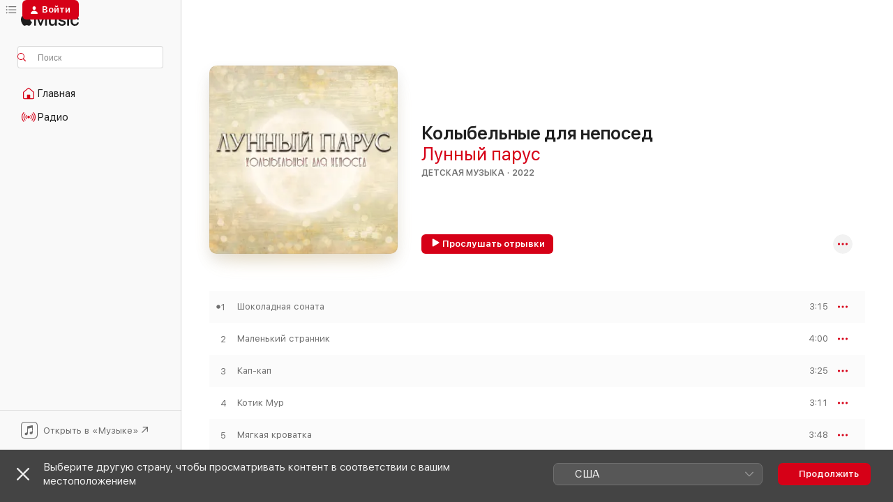

--- FILE ---
content_type: text/html
request_url: https://music.apple.com/ru/album/%D0%BA%D0%BE%D0%BB%D1%8B%D0%B1%D0%B5%D0%BB%D1%8C%D0%BD%D1%8B%D0%B5-%D0%B4%D0%BB%D1%8F-%D0%BD%D0%B5%D0%BF%D0%BE%D1%81%D0%B5%D0%B4/1656393180?at=1000lvHr
body_size: 20555
content:
<!DOCTYPE html>
<html dir="ltr" lang="ru">
    <head>
        <!-- prettier-ignore -->
        <meta charset="utf-8">
        <!-- prettier-ignore -->
        <meta http-equiv="X-UA-Compatible" content="IE=edge">
        <!-- prettier-ignore -->
        <meta
            name="viewport"
            content="width=device-width,initial-scale=1,interactive-widget=resizes-content"
        >
        <!-- prettier-ignore -->
        <meta name="applicable-device" content="pc,mobile">
        <!-- prettier-ignore -->
        <meta name="referrer" content="strict-origin">
        <!-- prettier-ignore -->
        <link
            rel="apple-touch-icon"
            sizes="180x180"
            href="/assets/favicon/favicon-180.png"
        >
        <!-- prettier-ignore -->
        <link
            rel="icon"
            type="image/png"
            sizes="32x32"
            href="/assets/favicon/favicon-32.png"
        >
        <!-- prettier-ignore -->
        <link
            rel="icon"
            type="image/png"
            sizes="16x16"
            href="/assets/favicon/favicon-16.png"
        >
        <!-- prettier-ignore -->
        <link
            rel="mask-icon"
            href="/assets/favicon/favicon.svg"
            color="#fa233b"
        >
        <!-- prettier-ignore -->
        <link rel="manifest" href="/manifest.json">

        <title>‎Альбом «Колыбельные для непосед» — Лунный парус — Apple Music</title><!-- HEAD_svelte-1cypuwr_START --><link rel="preconnect" href="//www.apple.com/wss/fonts" crossorigin="anonymous"><link rel="stylesheet" href="//www.apple.com/wss/fonts?families=SF+Pro,v4%7CSF+Pro+Icons,v1&amp;display=swap" type="text/css" referrerpolicy="strict-origin-when-cross-origin"><!-- HEAD_svelte-1cypuwr_END --><!-- HEAD_svelte-eg3hvx_START -->    <meta name="description" content="Слушайте альбом «Колыбельные для непосед» (Лунный парус) в Apple Music.  2022.  Песен: 10. Продолжительность: 35 мин.."> <meta name="keywords" content="слушать, Колыбельные для непосед, Лунный парус, музыка, синглы, песни, Детская музыка, стриминг музыки, apple music"> <link rel="canonical" href="https://music.apple.com/ru/album/%D0%BA%D0%BE%D0%BB%D1%8B%D0%B1%D0%B5%D0%BB%D1%8C%D0%BD%D1%8B%D0%B5-%D0%B4%D0%BB%D1%8F-%D0%BD%D0%B5%D0%BF%D0%BE%D1%81%D0%B5%D0%B4/1656393180">   <link rel="alternate" type="application/json+oembed" href="https://music.apple.com/api/oembed?url=https%3A%2F%2Fmusic.apple.com%2Fru%2Falbum%2F%25D0%25BA%25D0%25BE%25D0%25BB%25D1%258B%25D0%25B1%25D0%25B5%25D0%25BB%25D1%258C%25D0%25BD%25D1%258B%25D0%25B5-%25D0%25B4%25D0%25BB%25D1%258F-%25D0%25BD%25D0%25B5%25D0%25BF%25D0%25BE%25D1%2581%25D0%25B5%25D0%25B4%2F1656393180" title="Альбом «Колыбельные для непосед» (Лунный парус) в Apple Music">  <meta name="al:ios:app_store_id" content="1108187390"> <meta name="al:ios:app_name" content="Apple Music"> <meta name="apple:content_id" content="1656393180"> <meta name="apple:title" content="Колыбельные для непосед"> <meta name="apple:description" content="Слушайте альбом «Колыбельные для непосед» (Лунный парус) в Apple Music.  2022.  Песен: 10. Продолжительность: 35 мин..">   <meta property="og:title" content="Альбом «Колыбельные для непосед» (Лунный парус) в Apple Music"> <meta property="og:description" content="Альбом · 2022 · Песен: 10"> <meta property="og:site_name" content="Apple Music — веб-плеер"> <meta property="og:url" content="https://music.apple.com/ru/album/%D0%BA%D0%BE%D0%BB%D1%8B%D0%B1%D0%B5%D0%BB%D1%8C%D0%BD%D1%8B%D0%B5-%D0%B4%D0%BB%D1%8F-%D0%BD%D0%B5%D0%BF%D0%BE%D1%81%D0%B5%D0%B4/1656393180"> <meta property="og:image" content="https://is1-ssl.mzstatic.com/image/thumb/Music122/v4/e3/d2/96/e3d2967d-74f0-2251-ec4b-2d5a9ac22486/cover.jpg/1200x630bf-60.jpg"> <meta property="og:image:secure_url" content="https://is1-ssl.mzstatic.com/image/thumb/Music122/v4/e3/d2/96/e3d2967d-74f0-2251-ec4b-2d5a9ac22486/cover.jpg/1200x630bf-60.jpg"> <meta property="og:image:alt" content="Альбом «Колыбельные для непосед» (Лунный парус) в Apple Music"> <meta property="og:image:width" content="1200"> <meta property="og:image:height" content="630"> <meta property="og:image:type" content="image/jpg"> <meta property="og:type" content="music.album"> <meta property="og:locale" content="ru">  <meta property="music:song_count" content="10"> <meta property="music:song" content="https://music.apple.com/ru/song/%D1%88%D0%BE%D0%BA%D0%BE%D0%BB%D0%B0%D0%B4%D0%BD%D0%B0%D1%8F-%D1%81%D0%BE%D0%BD%D0%B0%D1%82%D0%B0/1656393181"> <meta property="music:song:preview_url:secure_url" content="https://music.apple.com/ru/song/%D1%88%D0%BE%D0%BA%D0%BE%D0%BB%D0%B0%D0%B4%D0%BD%D0%B0%D1%8F-%D1%81%D0%BE%D0%BD%D0%B0%D1%82%D0%B0/1656393181"> <meta property="music:song:disc" content="1"> <meta property="music:song:duration" content="PT3M15S"> <meta property="music:song:track" content="1">  <meta property="music:song" content="https://music.apple.com/ru/song/%D0%BC%D0%B0%D0%BB%D0%B5%D0%BD%D1%8C%D0%BA%D0%B8%D0%B9-%D1%81%D1%82%D1%80%D0%B0%D0%BD%D0%BD%D0%B8%D0%BA/1656393182"> <meta property="music:song:preview_url:secure_url" content="https://music.apple.com/ru/song/%D0%BC%D0%B0%D0%BB%D0%B5%D0%BD%D1%8C%D0%BA%D0%B8%D0%B9-%D1%81%D1%82%D1%80%D0%B0%D0%BD%D0%BD%D0%B8%D0%BA/1656393182"> <meta property="music:song:disc" content="1"> <meta property="music:song:duration" content="PT4M"> <meta property="music:song:track" content="2">  <meta property="music:song" content="https://music.apple.com/ru/song/%D0%BA%D0%B0%D0%BF-%D0%BA%D0%B0%D0%BF/1656393184"> <meta property="music:song:preview_url:secure_url" content="https://music.apple.com/ru/song/%D0%BA%D0%B0%D0%BF-%D0%BA%D0%B0%D0%BF/1656393184"> <meta property="music:song:disc" content="1"> <meta property="music:song:duration" content="PT3M25S"> <meta property="music:song:track" content="3">  <meta property="music:song" content="https://music.apple.com/ru/song/%D0%BA%D0%BE%D1%82%D0%B8%D0%BA-%D0%BC%D1%83%D1%80/1656393186"> <meta property="music:song:preview_url:secure_url" content="https://music.apple.com/ru/song/%D0%BA%D0%BE%D1%82%D0%B8%D0%BA-%D0%BC%D1%83%D1%80/1656393186"> <meta property="music:song:disc" content="1"> <meta property="music:song:duration" content="PT3M11S"> <meta property="music:song:track" content="4">  <meta property="music:song" content="https://music.apple.com/ru/song/%D0%BC%D1%8F%D0%B3%D0%BA%D0%B0%D1%8F-%D0%BA%D1%80%D0%BE%D0%B2%D0%B0%D1%82%D0%BA%D0%B0/1656393187"> <meta property="music:song:preview_url:secure_url" content="https://music.apple.com/ru/song/%D0%BC%D1%8F%D0%B3%D0%BA%D0%B0%D1%8F-%D0%BA%D1%80%D0%BE%D0%B2%D0%B0%D1%82%D0%BA%D0%B0/1656393187"> <meta property="music:song:disc" content="1"> <meta property="music:song:duration" content="PT3M48S"> <meta property="music:song:track" content="5">  <meta property="music:song" content="https://music.apple.com/ru/song/%D0%B7%D0%B2%D1%91%D0%B7%D0%B4%D0%BD%D0%BE%D0%B5-%D0%B0%D1%81%D1%81%D0%BE%D1%80%D1%82%D0%B8/1656393188"> <meta property="music:song:preview_url:secure_url" content="https://music.apple.com/ru/song/%D0%B7%D0%B2%D1%91%D0%B7%D0%B4%D0%BD%D0%BE%D0%B5-%D0%B0%D1%81%D1%81%D0%BE%D1%80%D1%82%D0%B8/1656393188"> <meta property="music:song:disc" content="1"> <meta property="music:song:duration" content="PT3M16S"> <meta property="music:song:track" content="6">  <meta property="music:song" content="https://music.apple.com/ru/song/%D1%82%D0%B0%D0%BD%D0%B5%D1%87%D0%BA%D0%B8-%D0%BD%D0%B5-%D0%BF%D0%BB%D0%B0%D1%87%D1%83%D1%82/1656393189"> <meta property="music:song:preview_url:secure_url" content="https://music.apple.com/ru/song/%D1%82%D0%B0%D0%BD%D0%B5%D1%87%D0%BA%D0%B8-%D0%BD%D0%B5-%D0%BF%D0%BB%D0%B0%D1%87%D1%83%D1%82/1656393189"> <meta property="music:song:disc" content="1"> <meta property="music:song:duration" content="PT3M33S"> <meta property="music:song:track" content="7">  <meta property="music:song" content="https://music.apple.com/ru/song/%D0%BB%D0%BE%D0%B6%D0%B5%D1%87%D0%BA%D0%B0-%D1%81%D0%BD%D0%B0/1656393191"> <meta property="music:song:preview_url:secure_url" content="https://music.apple.com/ru/song/%D0%BB%D0%BE%D0%B6%D0%B5%D1%87%D0%BA%D0%B0-%D1%81%D0%BD%D0%B0/1656393191"> <meta property="music:song:disc" content="1"> <meta property="music:song:duration" content="PT4M6S"> <meta property="music:song:track" content="8">  <meta property="music:song" content="https://music.apple.com/ru/song/%D1%82%D0%BE%D1%80%D1%82%D0%B8%D0%BA-%D1%81-%D1%81%D0%B5%D0%BA%D1%80%D0%B5%D1%82%D0%BE%D0%BC/1656393192"> <meta property="music:song:preview_url:secure_url" content="https://music.apple.com/ru/song/%D1%82%D0%BE%D1%80%D1%82%D0%B8%D0%BA-%D1%81-%D1%81%D0%B5%D0%BA%D1%80%D0%B5%D1%82%D0%BE%D0%BC/1656393192"> <meta property="music:song:disc" content="1"> <meta property="music:song:duration" content="PT3M16S"> <meta property="music:song:track" content="9">  <meta property="music:song" content="https://music.apple.com/ru/song/%D0%BF%D0%BE%D0%BB%D1%8B%D0%BD%D0%BD%D1%8B%D0%B9-%D0%B2%D0%B5%D1%82%D0%B5%D1%80/1656393194"> <meta property="music:song:preview_url:secure_url" content="https://music.apple.com/ru/song/%D0%BF%D0%BE%D0%BB%D1%8B%D0%BD%D0%BD%D1%8B%D0%B9-%D0%B2%D0%B5%D1%82%D0%B5%D1%80/1656393194"> <meta property="music:song:disc" content="1"> <meta property="music:song:duration" content="PT3M48S"> <meta property="music:song:track" content="10">   <meta property="music:musician" content="https://music.apple.com/ru/artist/%D0%BB%D1%83%D0%BD%D0%BD%D1%8B%D0%B9-%D0%BF%D0%B0%D1%80%D1%83%D1%81/1643562006"> <meta property="music:release_date" content="2022-12-02T00:00:00.000Z">   <meta name="twitter:title" content="Альбом «Колыбельные для непосед» (Лунный парус) в Apple Music"> <meta name="twitter:description" content="Альбом · 2022 · Песен: 10"> <meta name="twitter:site" content="@AppleMusic"> <meta name="twitter:image" content="https://is1-ssl.mzstatic.com/image/thumb/Music122/v4/e3/d2/96/e3d2967d-74f0-2251-ec4b-2d5a9ac22486/cover.jpg/600x600bf-60.jpg"> <meta name="twitter:image:alt" content="Альбом «Колыбельные для непосед» (Лунный парус) в Apple Music"> <meta name="twitter:card" content="summary">       <!-- HTML_TAG_START -->
                <script id=schema:music-album type="application/ld+json">
                    {"@context":"http://schema.org","@type":"MusicAlbum","name":"Колыбельные для непосед","description":"Слушайте альбом «Колыбельные для непосед» (Лунный парус) в Apple Music.  2022.  Песен: 10. Продолжительность: 35 мин..","citation":[],"tracks":[{"@type":"MusicRecording","name":"Шоколадная соната","duration":"PT3M15S","url":"https://music.apple.com/ru/song/%D1%88%D0%BE%D0%BA%D0%BE%D0%BB%D0%B0%D0%B4%D0%BD%D0%B0%D1%8F-%D1%81%D0%BE%D0%BD%D0%B0%D1%82%D0%B0/1656393181","offers":{"@type":"Offer","category":"free","price":0},"audio":{"@type":"AudioObject","potentialAction":{"@type":"ListenAction","expectsAcceptanceOf":{"@type":"Offer","category":"free"},"target":{"@type":"EntryPoint","actionPlatform":"https://music.apple.com/ru/song/%D1%88%D0%BE%D0%BA%D0%BE%D0%BB%D0%B0%D0%B4%D0%BD%D0%B0%D1%8F-%D1%81%D0%BE%D0%BD%D0%B0%D1%82%D0%B0/1656393181"}},"name":"Шоколадная соната","contentUrl":"https://audio-ssl.itunes.apple.com/itunes-assets/AudioPreview122/v4/bd/7b/34/bd7b3413-709f-d67d-695c-4e33185a9be7/mzaf_3629866791534891651.plus.aac.ep.m4a","duration":"PT3M15S","uploadDate":"2022-12-02","thumbnailUrl":"https://is1-ssl.mzstatic.com/image/thumb/Music122/v4/e3/d2/96/e3d2967d-74f0-2251-ec4b-2d5a9ac22486/cover.jpg/1200x630bb.jpg"}},{"@type":"MusicRecording","name":"Маленький странник","duration":"PT4M","url":"https://music.apple.com/ru/song/%D0%BC%D0%B0%D0%BB%D0%B5%D0%BD%D1%8C%D0%BA%D0%B8%D0%B9-%D1%81%D1%82%D1%80%D0%B0%D0%BD%D0%BD%D0%B8%D0%BA/1656393182","offers":{"@type":"Offer","category":"free","price":0},"audio":{"@type":"AudioObject","potentialAction":{"@type":"ListenAction","expectsAcceptanceOf":{"@type":"Offer","category":"free"},"target":{"@type":"EntryPoint","actionPlatform":"https://music.apple.com/ru/song/%D0%BC%D0%B0%D0%BB%D0%B5%D0%BD%D1%8C%D0%BA%D0%B8%D0%B9-%D1%81%D1%82%D1%80%D0%B0%D0%BD%D0%BD%D0%B8%D0%BA/1656393182"}},"name":"Маленький странник","contentUrl":"https://audio-ssl.itunes.apple.com/itunes-assets/AudioPreview122/v4/58/cb/1c/58cb1cba-8da5-edd0-14f6-daa1b2fb0574/mzaf_5192904353386886482.plus.aac.ep.m4a","duration":"PT4M","uploadDate":"2022-12-02","thumbnailUrl":"https://is1-ssl.mzstatic.com/image/thumb/Music122/v4/e3/d2/96/e3d2967d-74f0-2251-ec4b-2d5a9ac22486/cover.jpg/1200x630bb.jpg"}},{"@type":"MusicRecording","name":"Кап-кап","duration":"PT3M25S","url":"https://music.apple.com/ru/song/%D0%BA%D0%B0%D0%BF-%D0%BA%D0%B0%D0%BF/1656393184","offers":{"@type":"Offer","category":"free","price":0},"audio":{"@type":"AudioObject","potentialAction":{"@type":"ListenAction","expectsAcceptanceOf":{"@type":"Offer","category":"free"},"target":{"@type":"EntryPoint","actionPlatform":"https://music.apple.com/ru/song/%D0%BA%D0%B0%D0%BF-%D0%BA%D0%B0%D0%BF/1656393184"}},"name":"Кап-кап","contentUrl":"https://audio-ssl.itunes.apple.com/itunes-assets/AudioPreview122/v4/ba/8a/e6/ba8ae646-d1af-d9d0-4d01-cdaa65bfb987/mzaf_515830325172485744.plus.aac.ep.m4a","duration":"PT3M25S","uploadDate":"2022-12-02","thumbnailUrl":"https://is1-ssl.mzstatic.com/image/thumb/Music122/v4/e3/d2/96/e3d2967d-74f0-2251-ec4b-2d5a9ac22486/cover.jpg/1200x630bb.jpg"}},{"@type":"MusicRecording","name":"Котик Мур","duration":"PT3M11S","url":"https://music.apple.com/ru/song/%D0%BA%D0%BE%D1%82%D0%B8%D0%BA-%D0%BC%D1%83%D1%80/1656393186","offers":{"@type":"Offer","category":"free","price":0},"audio":{"@type":"AudioObject","potentialAction":{"@type":"ListenAction","expectsAcceptanceOf":{"@type":"Offer","category":"free"},"target":{"@type":"EntryPoint","actionPlatform":"https://music.apple.com/ru/song/%D0%BA%D0%BE%D1%82%D0%B8%D0%BA-%D0%BC%D1%83%D1%80/1656393186"}},"name":"Котик Мур","contentUrl":"https://audio-ssl.itunes.apple.com/itunes-assets/AudioPreview122/v4/e1/4e/8a/e14e8a75-f5fc-9836-45f8-b17ffe41a528/mzaf_7537971737678634677.plus.aac.ep.m4a","duration":"PT3M11S","uploadDate":"2022-12-02","thumbnailUrl":"https://is1-ssl.mzstatic.com/image/thumb/Music122/v4/e3/d2/96/e3d2967d-74f0-2251-ec4b-2d5a9ac22486/cover.jpg/1200x630bb.jpg"}},{"@type":"MusicRecording","name":"Мягкая кроватка","duration":"PT3M48S","url":"https://music.apple.com/ru/song/%D0%BC%D1%8F%D0%B3%D0%BA%D0%B0%D1%8F-%D0%BA%D1%80%D0%BE%D0%B2%D0%B0%D1%82%D0%BA%D0%B0/1656393187","offers":{"@type":"Offer","category":"free","price":0},"audio":{"@type":"AudioObject","potentialAction":{"@type":"ListenAction","expectsAcceptanceOf":{"@type":"Offer","category":"free"},"target":{"@type":"EntryPoint","actionPlatform":"https://music.apple.com/ru/song/%D0%BC%D1%8F%D0%B3%D0%BA%D0%B0%D1%8F-%D0%BA%D1%80%D0%BE%D0%B2%D0%B0%D1%82%D0%BA%D0%B0/1656393187"}},"name":"Мягкая кроватка","contentUrl":"https://audio-ssl.itunes.apple.com/itunes-assets/AudioPreview122/v4/14/df/ae/14dfae51-e024-0266-55db-78fa30eab460/mzaf_14026993987643011751.plus.aac.ep.m4a","duration":"PT3M48S","uploadDate":"2022-12-02","thumbnailUrl":"https://is1-ssl.mzstatic.com/image/thumb/Music122/v4/e3/d2/96/e3d2967d-74f0-2251-ec4b-2d5a9ac22486/cover.jpg/1200x630bb.jpg"}},{"@type":"MusicRecording","name":"Звёздное ассорти","duration":"PT3M16S","url":"https://music.apple.com/ru/song/%D0%B7%D0%B2%D1%91%D0%B7%D0%B4%D0%BD%D0%BE%D0%B5-%D0%B0%D1%81%D1%81%D0%BE%D1%80%D1%82%D0%B8/1656393188","offers":{"@type":"Offer","category":"free","price":0},"audio":{"@type":"AudioObject","potentialAction":{"@type":"ListenAction","expectsAcceptanceOf":{"@type":"Offer","category":"free"},"target":{"@type":"EntryPoint","actionPlatform":"https://music.apple.com/ru/song/%D0%B7%D0%B2%D1%91%D0%B7%D0%B4%D0%BD%D0%BE%D0%B5-%D0%B0%D1%81%D1%81%D0%BE%D1%80%D1%82%D0%B8/1656393188"}},"name":"Звёздное ассорти","contentUrl":"https://audio-ssl.itunes.apple.com/itunes-assets/AudioPreview122/v4/14/1d/0c/141d0cc9-ded0-9be3-042c-9beef9777fad/mzaf_16621155484002234975.plus.aac.ep.m4a","duration":"PT3M16S","uploadDate":"2022-12-02","thumbnailUrl":"https://is1-ssl.mzstatic.com/image/thumb/Music122/v4/e3/d2/96/e3d2967d-74f0-2251-ec4b-2d5a9ac22486/cover.jpg/1200x630bb.jpg"}},{"@type":"MusicRecording","name":"Танечки не плачут","duration":"PT3M33S","url":"https://music.apple.com/ru/song/%D1%82%D0%B0%D0%BD%D0%B5%D1%87%D0%BA%D0%B8-%D0%BD%D0%B5-%D0%BF%D0%BB%D0%B0%D1%87%D1%83%D1%82/1656393189","offers":{"@type":"Offer","category":"free","price":0},"audio":{"@type":"AudioObject","potentialAction":{"@type":"ListenAction","expectsAcceptanceOf":{"@type":"Offer","category":"free"},"target":{"@type":"EntryPoint","actionPlatform":"https://music.apple.com/ru/song/%D1%82%D0%B0%D0%BD%D0%B5%D1%87%D0%BA%D0%B8-%D0%BD%D0%B5-%D0%BF%D0%BB%D0%B0%D1%87%D1%83%D1%82/1656393189"}},"name":"Танечки не плачут","contentUrl":"https://audio-ssl.itunes.apple.com/itunes-assets/AudioPreview122/v4/66/0c/4a/660c4ad9-b160-93b9-d258-822503d04cf2/mzaf_5278844871826106064.plus.aac.ep.m4a","duration":"PT3M33S","uploadDate":"2022-12-02","thumbnailUrl":"https://is1-ssl.mzstatic.com/image/thumb/Music122/v4/e3/d2/96/e3d2967d-74f0-2251-ec4b-2d5a9ac22486/cover.jpg/1200x630bb.jpg"}},{"@type":"MusicRecording","name":"Ложечка сна","duration":"PT4M6S","url":"https://music.apple.com/ru/song/%D0%BB%D0%BE%D0%B6%D0%B5%D1%87%D0%BA%D0%B0-%D1%81%D0%BD%D0%B0/1656393191","offers":{"@type":"Offer","category":"free","price":0},"audio":{"@type":"AudioObject","potentialAction":{"@type":"ListenAction","expectsAcceptanceOf":{"@type":"Offer","category":"free"},"target":{"@type":"EntryPoint","actionPlatform":"https://music.apple.com/ru/song/%D0%BB%D0%BE%D0%B6%D0%B5%D1%87%D0%BA%D0%B0-%D1%81%D0%BD%D0%B0/1656393191"}},"name":"Ложечка сна","contentUrl":"https://audio-ssl.itunes.apple.com/itunes-assets/AudioPreview112/v4/ee/b4/43/eeb443ae-aa00-f070-7f66-ab9454d29e69/mzaf_4313869236723604927.plus.aac.ep.m4a","duration":"PT4M6S","uploadDate":"2022-12-02","thumbnailUrl":"https://is1-ssl.mzstatic.com/image/thumb/Music122/v4/e3/d2/96/e3d2967d-74f0-2251-ec4b-2d5a9ac22486/cover.jpg/1200x630bb.jpg"}},{"@type":"MusicRecording","name":"Тортик с секретом","duration":"PT3M16S","url":"https://music.apple.com/ru/song/%D1%82%D0%BE%D1%80%D1%82%D0%B8%D0%BA-%D1%81-%D1%81%D0%B5%D0%BA%D1%80%D0%B5%D1%82%D0%BE%D0%BC/1656393192","offers":{"@type":"Offer","category":"free","price":0},"audio":{"@type":"AudioObject","potentialAction":{"@type":"ListenAction","expectsAcceptanceOf":{"@type":"Offer","category":"free"},"target":{"@type":"EntryPoint","actionPlatform":"https://music.apple.com/ru/song/%D1%82%D0%BE%D1%80%D1%82%D0%B8%D0%BA-%D1%81-%D1%81%D0%B5%D0%BA%D1%80%D0%B5%D1%82%D0%BE%D0%BC/1656393192"}},"name":"Тортик с секретом","contentUrl":"https://audio-ssl.itunes.apple.com/itunes-assets/AudioPreview122/v4/e1/3a/27/e13a27dc-5e48-514e-a838-f4db87511cfb/mzaf_6560466279703029646.plus.aac.ep.m4a","duration":"PT3M16S","uploadDate":"2022-12-02","thumbnailUrl":"https://is1-ssl.mzstatic.com/image/thumb/Music122/v4/e3/d2/96/e3d2967d-74f0-2251-ec4b-2d5a9ac22486/cover.jpg/1200x630bb.jpg"}},{"@type":"MusicRecording","name":"Полынный ветер","duration":"PT3M48S","url":"https://music.apple.com/ru/song/%D0%BF%D0%BE%D0%BB%D1%8B%D0%BD%D0%BD%D1%8B%D0%B9-%D0%B2%D0%B5%D1%82%D0%B5%D1%80/1656393194","offers":{"@type":"Offer","category":"free","price":0},"audio":{"@type":"AudioObject","potentialAction":{"@type":"ListenAction","expectsAcceptanceOf":{"@type":"Offer","category":"free"},"target":{"@type":"EntryPoint","actionPlatform":"https://music.apple.com/ru/song/%D0%BF%D0%BE%D0%BB%D1%8B%D0%BD%D0%BD%D1%8B%D0%B9-%D0%B2%D0%B5%D1%82%D0%B5%D1%80/1656393194"}},"name":"Полынный ветер","contentUrl":"https://audio-ssl.itunes.apple.com/itunes-assets/AudioPreview122/v4/89/a9/56/89a9561a-7a0f-d682-08ce-0ffd6779dd70/mzaf_1834224119361907668.plus.aac.ep.m4a","duration":"PT3M48S","uploadDate":"2022-12-02","thumbnailUrl":"https://is1-ssl.mzstatic.com/image/thumb/Music122/v4/e3/d2/96/e3d2967d-74f0-2251-ec4b-2d5a9ac22486/cover.jpg/1200x630bb.jpg"}}],"workExample":[{"@type":"MusicAlbum","image":"https://is1-ssl.mzstatic.com/image/thumb/Music116/v4/77/f0/15/77f015bf-b62b-7c67-5d33-03c629841143/cover.jpg/1200x630bb.jpg","url":"https://music.apple.com/ru/album/%D0%BE%D1%81%D0%B5%D0%BD%D0%BD%D0%B8%D0%B5-%D0%BA%D0%BE%D0%BB%D1%8B%D0%B1%D0%B5%D0%BB%D1%8C%D0%BD%D1%8B%D0%B5/1703751585","name":"Осенние колыбельные"},{"@type":"MusicAlbum","image":"https://is1-ssl.mzstatic.com/image/thumb/Music116/v4/ba/a9/88/baa988fd-d3d0-f5eb-df12-5c9938f1a620/cover.jpg/1200x630bb.jpg","url":"https://music.apple.com/ru/album/%D1%80%D0%BE%D0%B6%D0%B4%D0%B5%D1%81%D1%82%D0%B2%D0%B5%D0%BD%D1%81%D0%BA%D0%B8%D0%B5-%D0%BA%D0%BE%D0%BB%D1%8B%D0%B1%D0%B5%D0%BB%D1%8C%D0%BD%D1%8B%D0%B5/1688563125","name":"Рождественские колыбельные"},{"@type":"MusicAlbum","image":"https://is1-ssl.mzstatic.com/image/thumb/Music122/v4/85/7c/dd/857cdd31-31d1-79aa-57ca-7f38231287d1/cover.jpg/1200x630bb.jpg","url":"https://music.apple.com/ru/album/%D0%BA%D0%BE%D0%BB%D1%8B%D0%B1%D0%B5%D0%BB%D1%8C%D0%BD%D1%8B%D0%B5-%D0%B4%D0%BB%D1%8F-%D0%BC%D0%B0%D0%BB%D1%8C%D1%87%D0%B8%D0%BA%D0%BE%D0%B2/1652483046","name":"Колыбельные для мальчиков"},{"@type":"MusicAlbum","image":"https://is1-ssl.mzstatic.com/image/thumb/Music122/v4/48/57/ae/4857ae7c-e4e2-f500-f256-3012d50dabd0/cover.jpg/1200x630bb.jpg","url":"https://music.apple.com/ru/album/%D0%BA%D0%BE%D0%BB%D1%8B%D0%B1%D0%B5%D0%BB%D1%8C%D0%BD%D1%8B%D0%B5-%D0%B4%D0%BB%D1%8F-%D0%B4%D0%B5%D0%B2%D0%BE%D1%87%D0%B5%D0%BA/1643562003","name":"Колыбельные для девочек"},{"@type":"MusicAlbum","image":"https://is1-ssl.mzstatic.com/image/thumb/Music221/v4/28/8e/fd/288efd5a-4d73-5840-bfd4-9b7eeca8d8ea/cover.png/1200x630bb.jpg","url":"https://music.apple.com/ru/album/%D1%87%D0%B0%D1%81%D0%BE%D0%B2%D0%BD%D1%8F-%D0%BD%D0%B5%D1%81%D1%82%D0%B0%D1%80%D0%B5%D1%8E%D1%89%D0%B8%D1%85-%D0%B4%D0%B5%D1%82%D0%B5%D0%B9/1780906454","name":"Часовня нестареющих детей"},{"@type":"MusicAlbum","image":"https://is1-ssl.mzstatic.com/image/thumb/Music221/v4/d6/f5/24/d6f524cb-7bdd-6cda-b68d-26842c2b9e6a/cover.jpg/1200x630bb.jpg","url":"https://music.apple.com/ru/album/%D0%B7%D0%B0%D0%B9%D1%87%D0%B8%D0%BA%D0%B8/1743462809","name":"Зайчики"},{"@type":"MusicAlbum","image":"https://is1-ssl.mzstatic.com/image/thumb/Music221/v4/ac/bf/cf/acbfcf85-c193-6ce3-c39c-da5e8aa3f221/cover.png/1200x630bb.jpg","url":"https://music.apple.com/ru/album/%D0%B0%D0%BF%D1%80%D0%B5%D0%BB%D1%8C%D1%81%D0%BA%D0%B8%D0%B5-%D0%BA%D0%BE%D1%80%D0%B0%D0%B1%D0%BB%D0%B8%D0%BA%D0%B8/1804602609","name":"Апрельские кораблики"},{"@type":"MusicAlbum","image":"https://is1-ssl.mzstatic.com/image/thumb/Music122/v4/13/c4/68/13c46894-9589-d60d-1225-61e253f96e39/cover.jpg/1200x630bb.jpg","url":"https://music.apple.com/ru/album/%D0%BC%D0%BE%D1%80%D1%81%D0%BA%D0%B8%D0%B5-%D0%BA%D0%BE%D0%BB%D1%8B%D0%B1%D0%B5%D0%BB%D1%8C%D0%BD%D1%8B%D0%B5/1731426626","name":"Морские колыбельные"},{"@type":"MusicAlbum","image":"https://is1-ssl.mzstatic.com/image/thumb/Music221/v4/dd/12/0d/dd120d9c-fa3d-2f39-869e-a71165b084d7/cover.png/1200x630bb.jpg","url":"https://music.apple.com/ru/album/%D0%BC%D0%B0%D0%BB%D0%B5%D0%BD%D1%8C%D0%BA%D0%B8%D0%B9-%D1%81%D1%82%D1%80%D0%B0%D0%BD%D0%BD%D0%B8%D0%BA/1775403133","name":"Маленький странник"},{"@type":"MusicAlbum","image":"https://is1-ssl.mzstatic.com/image/thumb/Music221/v4/db/3b/09/db3b09e4-c16f-3f92-6c2b-173f1004af72/cover.png/1200x630bb.jpg","url":"https://music.apple.com/ru/album/%D1%81%D0%BE%D0%BD-%D1%82%D1%80%D0%B0%D0%B2%D0%B0/1778499312","name":"Сон-трава"},{"@type":"MusicAlbum","image":"https://is1-ssl.mzstatic.com/image/thumb/Music112/v4/57/f9/12/57f91259-8d7d-af73-3f32-5bb94734355f/cover.jpg/1200x630bb.jpg","url":"https://music.apple.com/ru/album/%D0%B2%D0%BE%D0%B7%D0%B4%D1%83%D1%88%D0%BD%D1%8B%D0%B5-%D0%BA%D0%BE%D0%BB%D1%8B%D0%B1%D0%B5%D0%BB%D1%8C%D0%BD%D1%8B%D0%B5/1733495111","name":"Воздушные колыбельные"},{"@type":"MusicAlbum","image":"https://is1-ssl.mzstatic.com/image/thumb/Music126/v4/5a/ae/1b/5aae1b60-c985-9a58-2b17-763f2262a5da/cover.jpg/1200x630bb.jpg","url":"https://music.apple.com/ru/album/%D0%BA%D0%BE%D0%BB%D1%8B%D0%B1%D0%B5%D0%BB%D1%8C%D0%BD%D1%8B%D0%B5-%D0%B4%D0%BB%D1%8F-%D0%BF%D0%BB%D0%BE%D1%85%D0%B8%D1%85-%D0%B4%D0%B5%D0%B2%D0%BE%D1%87%D0%B5%D0%BA/1726922929","name":"Колыбельные для плохих девочек"},{"@type":"MusicAlbum","image":"https://is1-ssl.mzstatic.com/image/thumb/Music221/v4/01/e5/a2/01e5a293-b98b-6fec-783f-c4f4359511e6/cover.png/1200x630bb.jpg","url":"https://music.apple.com/ru/album/%D0%BA%D0%BE%D0%BD%D0%B5%D1%86-%D0%B4%D0%B5%D1%82%D1%81%D1%82%D0%B2%D0%B0/1815543969","name":"Конец детства"},{"@type":"MusicAlbum","image":"https://is1-ssl.mzstatic.com/image/thumb/Music116/v4/89/6e/ea/896eea41-0856-3ad2-5159-353f92ed6687/cover.jpg/1200x630bb.jpg","url":"https://music.apple.com/ru/album/%D0%BA%D0%BE%D0%BB%D1%8B%D0%B1%D0%B5%D0%BB%D1%8C%D0%BD%D1%8B%D0%B5-%D0%B4%D0%BB%D1%8F-%D0%BF%D0%BB%D0%BE%D1%85%D0%B8%D1%85-%D0%BC%D0%B0%D0%BB%D1%8C%D1%87%D0%B8%D0%BA%D0%BE%D0%B2/1723512802","name":"Колыбельные для плохих мальчиков"},{"@type":"MusicAlbum","image":"https://is1-ssl.mzstatic.com/image/thumb/Music112/v4/e3/9f/f7/e39ff7b0-bb66-abb5-bfd6-a671bffa152a/cover.jpg/1200x630bb.jpg","url":"https://music.apple.com/ru/album/%D0%BA%D0%BE%D0%BB%D1%8B%D0%B1%D0%B5%D0%BB%D1%8C%D0%BD%D1%8B%D0%B5-%D0%B4%D0%BB%D1%8F-%D0%BB%D0%B0%D0%BF%D0%BE%D1%87%D0%B5%D0%BA/1654203118","name":"Колыбельные для лапочек"},{"@type":"MusicRecording","name":"Шоколадная соната","duration":"PT3M15S","url":"https://music.apple.com/ru/song/%D1%88%D0%BE%D0%BA%D0%BE%D0%BB%D0%B0%D0%B4%D0%BD%D0%B0%D1%8F-%D1%81%D0%BE%D0%BD%D0%B0%D1%82%D0%B0/1656393181","offers":{"@type":"Offer","category":"free","price":0},"audio":{"@type":"AudioObject","potentialAction":{"@type":"ListenAction","expectsAcceptanceOf":{"@type":"Offer","category":"free"},"target":{"@type":"EntryPoint","actionPlatform":"https://music.apple.com/ru/song/%D1%88%D0%BE%D0%BA%D0%BE%D0%BB%D0%B0%D0%B4%D0%BD%D0%B0%D1%8F-%D1%81%D0%BE%D0%BD%D0%B0%D1%82%D0%B0/1656393181"}},"name":"Шоколадная соната","contentUrl":"https://audio-ssl.itunes.apple.com/itunes-assets/AudioPreview122/v4/bd/7b/34/bd7b3413-709f-d67d-695c-4e33185a9be7/mzaf_3629866791534891651.plus.aac.ep.m4a","duration":"PT3M15S","uploadDate":"2022-12-02","thumbnailUrl":"https://is1-ssl.mzstatic.com/image/thumb/Music122/v4/e3/d2/96/e3d2967d-74f0-2251-ec4b-2d5a9ac22486/cover.jpg/1200x630bb.jpg"}},{"@type":"MusicRecording","name":"Маленький странник","duration":"PT4M","url":"https://music.apple.com/ru/song/%D0%BC%D0%B0%D0%BB%D0%B5%D0%BD%D1%8C%D0%BA%D0%B8%D0%B9-%D1%81%D1%82%D1%80%D0%B0%D0%BD%D0%BD%D0%B8%D0%BA/1656393182","offers":{"@type":"Offer","category":"free","price":0},"audio":{"@type":"AudioObject","potentialAction":{"@type":"ListenAction","expectsAcceptanceOf":{"@type":"Offer","category":"free"},"target":{"@type":"EntryPoint","actionPlatform":"https://music.apple.com/ru/song/%D0%BC%D0%B0%D0%BB%D0%B5%D0%BD%D1%8C%D0%BA%D0%B8%D0%B9-%D1%81%D1%82%D1%80%D0%B0%D0%BD%D0%BD%D0%B8%D0%BA/1656393182"}},"name":"Маленький странник","contentUrl":"https://audio-ssl.itunes.apple.com/itunes-assets/AudioPreview122/v4/58/cb/1c/58cb1cba-8da5-edd0-14f6-daa1b2fb0574/mzaf_5192904353386886482.plus.aac.ep.m4a","duration":"PT4M","uploadDate":"2022-12-02","thumbnailUrl":"https://is1-ssl.mzstatic.com/image/thumb/Music122/v4/e3/d2/96/e3d2967d-74f0-2251-ec4b-2d5a9ac22486/cover.jpg/1200x630bb.jpg"}},{"@type":"MusicRecording","name":"Кап-кап","duration":"PT3M25S","url":"https://music.apple.com/ru/song/%D0%BA%D0%B0%D0%BF-%D0%BA%D0%B0%D0%BF/1656393184","offers":{"@type":"Offer","category":"free","price":0},"audio":{"@type":"AudioObject","potentialAction":{"@type":"ListenAction","expectsAcceptanceOf":{"@type":"Offer","category":"free"},"target":{"@type":"EntryPoint","actionPlatform":"https://music.apple.com/ru/song/%D0%BA%D0%B0%D0%BF-%D0%BA%D0%B0%D0%BF/1656393184"}},"name":"Кап-кап","contentUrl":"https://audio-ssl.itunes.apple.com/itunes-assets/AudioPreview122/v4/ba/8a/e6/ba8ae646-d1af-d9d0-4d01-cdaa65bfb987/mzaf_515830325172485744.plus.aac.ep.m4a","duration":"PT3M25S","uploadDate":"2022-12-02","thumbnailUrl":"https://is1-ssl.mzstatic.com/image/thumb/Music122/v4/e3/d2/96/e3d2967d-74f0-2251-ec4b-2d5a9ac22486/cover.jpg/1200x630bb.jpg"}},{"@type":"MusicRecording","name":"Котик Мур","duration":"PT3M11S","url":"https://music.apple.com/ru/song/%D0%BA%D0%BE%D1%82%D0%B8%D0%BA-%D0%BC%D1%83%D1%80/1656393186","offers":{"@type":"Offer","category":"free","price":0},"audio":{"@type":"AudioObject","potentialAction":{"@type":"ListenAction","expectsAcceptanceOf":{"@type":"Offer","category":"free"},"target":{"@type":"EntryPoint","actionPlatform":"https://music.apple.com/ru/song/%D0%BA%D0%BE%D1%82%D0%B8%D0%BA-%D0%BC%D1%83%D1%80/1656393186"}},"name":"Котик Мур","contentUrl":"https://audio-ssl.itunes.apple.com/itunes-assets/AudioPreview122/v4/e1/4e/8a/e14e8a75-f5fc-9836-45f8-b17ffe41a528/mzaf_7537971737678634677.plus.aac.ep.m4a","duration":"PT3M11S","uploadDate":"2022-12-02","thumbnailUrl":"https://is1-ssl.mzstatic.com/image/thumb/Music122/v4/e3/d2/96/e3d2967d-74f0-2251-ec4b-2d5a9ac22486/cover.jpg/1200x630bb.jpg"}},{"@type":"MusicRecording","name":"Мягкая кроватка","duration":"PT3M48S","url":"https://music.apple.com/ru/song/%D0%BC%D1%8F%D0%B3%D0%BA%D0%B0%D1%8F-%D0%BA%D1%80%D0%BE%D0%B2%D0%B0%D1%82%D0%BA%D0%B0/1656393187","offers":{"@type":"Offer","category":"free","price":0},"audio":{"@type":"AudioObject","potentialAction":{"@type":"ListenAction","expectsAcceptanceOf":{"@type":"Offer","category":"free"},"target":{"@type":"EntryPoint","actionPlatform":"https://music.apple.com/ru/song/%D0%BC%D1%8F%D0%B3%D0%BA%D0%B0%D1%8F-%D0%BA%D1%80%D0%BE%D0%B2%D0%B0%D1%82%D0%BA%D0%B0/1656393187"}},"name":"Мягкая кроватка","contentUrl":"https://audio-ssl.itunes.apple.com/itunes-assets/AudioPreview122/v4/14/df/ae/14dfae51-e024-0266-55db-78fa30eab460/mzaf_14026993987643011751.plus.aac.ep.m4a","duration":"PT3M48S","uploadDate":"2022-12-02","thumbnailUrl":"https://is1-ssl.mzstatic.com/image/thumb/Music122/v4/e3/d2/96/e3d2967d-74f0-2251-ec4b-2d5a9ac22486/cover.jpg/1200x630bb.jpg"}},{"@type":"MusicRecording","name":"Звёздное ассорти","duration":"PT3M16S","url":"https://music.apple.com/ru/song/%D0%B7%D0%B2%D1%91%D0%B7%D0%B4%D0%BD%D0%BE%D0%B5-%D0%B0%D1%81%D1%81%D0%BE%D1%80%D1%82%D0%B8/1656393188","offers":{"@type":"Offer","category":"free","price":0},"audio":{"@type":"AudioObject","potentialAction":{"@type":"ListenAction","expectsAcceptanceOf":{"@type":"Offer","category":"free"},"target":{"@type":"EntryPoint","actionPlatform":"https://music.apple.com/ru/song/%D0%B7%D0%B2%D1%91%D0%B7%D0%B4%D0%BD%D0%BE%D0%B5-%D0%B0%D1%81%D1%81%D0%BE%D1%80%D1%82%D0%B8/1656393188"}},"name":"Звёздное ассорти","contentUrl":"https://audio-ssl.itunes.apple.com/itunes-assets/AudioPreview122/v4/14/1d/0c/141d0cc9-ded0-9be3-042c-9beef9777fad/mzaf_16621155484002234975.plus.aac.ep.m4a","duration":"PT3M16S","uploadDate":"2022-12-02","thumbnailUrl":"https://is1-ssl.mzstatic.com/image/thumb/Music122/v4/e3/d2/96/e3d2967d-74f0-2251-ec4b-2d5a9ac22486/cover.jpg/1200x630bb.jpg"}},{"@type":"MusicRecording","name":"Танечки не плачут","duration":"PT3M33S","url":"https://music.apple.com/ru/song/%D1%82%D0%B0%D0%BD%D0%B5%D1%87%D0%BA%D0%B8-%D0%BD%D0%B5-%D0%BF%D0%BB%D0%B0%D1%87%D1%83%D1%82/1656393189","offers":{"@type":"Offer","category":"free","price":0},"audio":{"@type":"AudioObject","potentialAction":{"@type":"ListenAction","expectsAcceptanceOf":{"@type":"Offer","category":"free"},"target":{"@type":"EntryPoint","actionPlatform":"https://music.apple.com/ru/song/%D1%82%D0%B0%D0%BD%D0%B5%D1%87%D0%BA%D0%B8-%D0%BD%D0%B5-%D0%BF%D0%BB%D0%B0%D1%87%D1%83%D1%82/1656393189"}},"name":"Танечки не плачут","contentUrl":"https://audio-ssl.itunes.apple.com/itunes-assets/AudioPreview122/v4/66/0c/4a/660c4ad9-b160-93b9-d258-822503d04cf2/mzaf_5278844871826106064.plus.aac.ep.m4a","duration":"PT3M33S","uploadDate":"2022-12-02","thumbnailUrl":"https://is1-ssl.mzstatic.com/image/thumb/Music122/v4/e3/d2/96/e3d2967d-74f0-2251-ec4b-2d5a9ac22486/cover.jpg/1200x630bb.jpg"}},{"@type":"MusicRecording","name":"Ложечка сна","duration":"PT4M6S","url":"https://music.apple.com/ru/song/%D0%BB%D0%BE%D0%B6%D0%B5%D1%87%D0%BA%D0%B0-%D1%81%D0%BD%D0%B0/1656393191","offers":{"@type":"Offer","category":"free","price":0},"audio":{"@type":"AudioObject","potentialAction":{"@type":"ListenAction","expectsAcceptanceOf":{"@type":"Offer","category":"free"},"target":{"@type":"EntryPoint","actionPlatform":"https://music.apple.com/ru/song/%D0%BB%D0%BE%D0%B6%D0%B5%D1%87%D0%BA%D0%B0-%D1%81%D0%BD%D0%B0/1656393191"}},"name":"Ложечка сна","contentUrl":"https://audio-ssl.itunes.apple.com/itunes-assets/AudioPreview112/v4/ee/b4/43/eeb443ae-aa00-f070-7f66-ab9454d29e69/mzaf_4313869236723604927.plus.aac.ep.m4a","duration":"PT4M6S","uploadDate":"2022-12-02","thumbnailUrl":"https://is1-ssl.mzstatic.com/image/thumb/Music122/v4/e3/d2/96/e3d2967d-74f0-2251-ec4b-2d5a9ac22486/cover.jpg/1200x630bb.jpg"}},{"@type":"MusicRecording","name":"Тортик с секретом","duration":"PT3M16S","url":"https://music.apple.com/ru/song/%D1%82%D0%BE%D1%80%D1%82%D0%B8%D0%BA-%D1%81-%D1%81%D0%B5%D0%BA%D1%80%D0%B5%D1%82%D0%BE%D0%BC/1656393192","offers":{"@type":"Offer","category":"free","price":0},"audio":{"@type":"AudioObject","potentialAction":{"@type":"ListenAction","expectsAcceptanceOf":{"@type":"Offer","category":"free"},"target":{"@type":"EntryPoint","actionPlatform":"https://music.apple.com/ru/song/%D1%82%D0%BE%D1%80%D1%82%D0%B8%D0%BA-%D1%81-%D1%81%D0%B5%D0%BA%D1%80%D0%B5%D1%82%D0%BE%D0%BC/1656393192"}},"name":"Тортик с секретом","contentUrl":"https://audio-ssl.itunes.apple.com/itunes-assets/AudioPreview122/v4/e1/3a/27/e13a27dc-5e48-514e-a838-f4db87511cfb/mzaf_6560466279703029646.plus.aac.ep.m4a","duration":"PT3M16S","uploadDate":"2022-12-02","thumbnailUrl":"https://is1-ssl.mzstatic.com/image/thumb/Music122/v4/e3/d2/96/e3d2967d-74f0-2251-ec4b-2d5a9ac22486/cover.jpg/1200x630bb.jpg"}},{"@type":"MusicRecording","name":"Полынный ветер","duration":"PT3M48S","url":"https://music.apple.com/ru/song/%D0%BF%D0%BE%D0%BB%D1%8B%D0%BD%D0%BD%D1%8B%D0%B9-%D0%B2%D0%B5%D1%82%D0%B5%D1%80/1656393194","offers":{"@type":"Offer","category":"free","price":0},"audio":{"@type":"AudioObject","potentialAction":{"@type":"ListenAction","expectsAcceptanceOf":{"@type":"Offer","category":"free"},"target":{"@type":"EntryPoint","actionPlatform":"https://music.apple.com/ru/song/%D0%BF%D0%BE%D0%BB%D1%8B%D0%BD%D0%BD%D1%8B%D0%B9-%D0%B2%D0%B5%D1%82%D0%B5%D1%80/1656393194"}},"name":"Полынный ветер","contentUrl":"https://audio-ssl.itunes.apple.com/itunes-assets/AudioPreview122/v4/89/a9/56/89a9561a-7a0f-d682-08ce-0ffd6779dd70/mzaf_1834224119361907668.plus.aac.ep.m4a","duration":"PT3M48S","uploadDate":"2022-12-02","thumbnailUrl":"https://is1-ssl.mzstatic.com/image/thumb/Music122/v4/e3/d2/96/e3d2967d-74f0-2251-ec4b-2d5a9ac22486/cover.jpg/1200x630bb.jpg"}}],"url":"https://music.apple.com/ru/album/%D0%BA%D0%BE%D0%BB%D1%8B%D0%B1%D0%B5%D0%BB%D1%8C%D0%BD%D1%8B%D0%B5-%D0%B4%D0%BB%D1%8F-%D0%BD%D0%B5%D0%BF%D0%BE%D1%81%D0%B5%D0%B4/1656393180","image":"https://is1-ssl.mzstatic.com/image/thumb/Music122/v4/e3/d2/96/e3d2967d-74f0-2251-ec4b-2d5a9ac22486/cover.jpg/1200x630bb.jpg","potentialAction":{"@type":"ListenAction","expectsAcceptanceOf":{"@type":"Offer","category":"free"},"target":{"@type":"EntryPoint","actionPlatform":"https://music.apple.com/ru/album/%D0%BA%D0%BE%D0%BB%D1%8B%D0%B1%D0%B5%D0%BB%D1%8C%D0%BD%D1%8B%D0%B5-%D0%B4%D0%BB%D1%8F-%D0%BD%D0%B5%D0%BF%D0%BE%D1%81%D0%B5%D0%B4/1656393180"}},"genre":["Детская музыка","Музыка"],"datePublished":"2022-12-02","byArtist":[{"@type":"MusicGroup","url":"https://music.apple.com/ru/artist/%D0%BB%D1%83%D0%BD%D0%BD%D1%8B%D0%B9-%D0%BF%D0%B0%D1%80%D1%83%D1%81/1643562006","name":"Лунный парус"}]}
                </script>
                <!-- HTML_TAG_END -->    <!-- HEAD_svelte-eg3hvx_END -->
      <script type="module" crossorigin src="/assets/index~8a6f659a1b.js"></script>
      <link rel="stylesheet" href="/assets/index~99bed3cf08.css">
      <script type="module">import.meta.url;import("_").catch(()=>1);async function* g(){};window.__vite_is_modern_browser=true;</script>
      <script type="module">!function(){if(window.__vite_is_modern_browser)return;console.warn("vite: loading legacy chunks, syntax error above and the same error below should be ignored");var e=document.getElementById("vite-legacy-polyfill"),n=document.createElement("script");n.src=e.src,n.onload=function(){System.import(document.getElementById('vite-legacy-entry').getAttribute('data-src'))},document.body.appendChild(n)}();</script>
    </head>
    <body>
        <script src="/assets/focus-visible/focus-visible.min.js"></script>
        
        <script
            async
            src="/includes/js-cdn/musickit/v3/amp/musickit.js"
        ></script>
        <script
            type="module"
            async
            src="/includes/js-cdn/musickit/v3/components/musickit-components/musickit-components.esm.js"
        ></script>
        <script
            nomodule
            async
            src="/includes/js-cdn/musickit/v3/components/musickit-components/musickit-components.js"
        ></script>
        <svg style="display: none" xmlns="http://www.w3.org/2000/svg">
            <symbol id="play-circle-fill" viewBox="0 0 60 60">
                <path
                    class="icon-circle-fill__circle"
                    fill="var(--iconCircleFillBG, transparent)"
                    d="M30 60c16.411 0 30-13.617 30-30C60 13.588 46.382 0 29.971 0 13.588 0 .001 13.588.001 30c0 16.383 13.617 30 30 30Z"
                />
                <path
                    fill="var(--iconFillArrow, var(--keyColor, black))"
                    d="M24.411 41.853c-1.41.853-3.028.177-3.028-1.294V19.47c0-1.44 1.735-2.058 3.028-1.294l17.265 10.235a1.89 1.89 0 0 1 0 3.265L24.411 41.853Z"
                />
            </symbol>
        </svg>
        <div class="body-container">
              <div class="app-container svelte-t3vj1e" data-testid="app-container">   <div class="header svelte-rjjbqs" data-testid="header"><nav data-testid="navigation" class="navigation svelte-13li0vp"><div class="navigation__header svelte-13li0vp"><div data-testid="logo" class="logo svelte-1o7dz8w"> <a aria-label="Apple Music" role="img" href="https://music.apple.com/ru/home" class="svelte-1o7dz8w"><svg height="20" viewBox="0 0 83 20" width="83" xmlns="http://www.w3.org/2000/svg" class="logo" aria-hidden="true"><path d="M34.752 19.746V6.243h-.088l-5.433 13.503h-2.074L21.711 6.243h-.087v13.503h-2.548V1.399h3.235l5.833 14.621h.1l5.82-14.62h3.248v18.347h-2.56zm16.649 0h-2.586v-2.263h-.062c-.725 1.602-2.061 2.504-4.072 2.504-2.86 0-4.61-1.894-4.61-4.958V6.37h2.698v8.125c0 2.034.95 3.127 2.81 3.127 1.95 0 3.124-1.373 3.124-3.458V6.37H51.4v13.376zm7.394-13.618c3.06 0 5.046 1.73 5.134 4.196h-2.536c-.15-1.296-1.087-2.11-2.598-2.11-1.462 0-2.436.724-2.436 1.793 0 .839.6 1.41 2.023 1.741l2.136.496c2.686.636 3.71 1.704 3.71 3.636 0 2.442-2.236 4.12-5.333 4.12-3.285 0-5.26-1.64-5.509-4.183h2.673c.25 1.398 1.187 2.085 2.836 2.085 1.623 0 2.623-.687 2.623-1.78 0-.865-.487-1.373-1.924-1.704l-2.136-.508c-2.498-.585-3.735-1.806-3.735-3.75 0-2.391 2.049-4.032 5.072-4.032zM66.1 2.836c0-.878.7-1.577 1.561-1.577.862 0 1.55.7 1.55 1.577 0 .864-.688 1.576-1.55 1.576a1.573 1.573 0 0 1-1.56-1.576zm.212 3.534h2.698v13.376h-2.698zm14.089 4.603c-.275-1.424-1.324-2.556-3.085-2.556-2.086 0-3.46 1.767-3.46 4.64 0 2.938 1.386 4.642 3.485 4.642 1.66 0 2.748-.928 3.06-2.48H83C82.713 18.067 80.477 20 77.317 20c-3.76 0-6.208-2.62-6.208-6.942 0-4.247 2.448-6.93 6.183-6.93 3.385 0 5.446 2.213 5.683 4.845h-2.573zM10.824 3.189c-.698.834-1.805 1.496-2.913 1.398-.145-1.128.41-2.33 1.036-3.065C9.644.662 10.848.05 11.835 0c.121 1.178-.336 2.33-1.01 3.19zm.999 1.619c.624.049 2.425.244 3.578 1.98-.096.074-2.137 1.272-2.113 3.79.024 3.01 2.593 4.012 2.617 4.037-.024.074-.407 1.419-1.344 2.812-.817 1.224-1.657 2.422-3.002 2.447-1.297.024-1.73-.783-3.218-.783-1.489 0-1.97.758-3.194.807-1.297.048-2.28-1.297-3.097-2.52C.368 14.908-.904 10.408.825 7.375c.84-1.516 2.377-2.47 4.034-2.495 1.273-.023 2.45.857 3.218.857.769 0 2.137-1.027 3.746-.93z"></path></svg></a>   </div> <div class="search-input-wrapper svelte-nrtdem" data-testid="search-input"><div data-testid="amp-search-input" aria-controls="search-suggestions" aria-expanded="false" aria-haspopup="listbox" aria-owns="search-suggestions" class="search-input-container svelte-rg26q6" tabindex="-1" role=""><div class="flex-container svelte-rg26q6"><form id="search-input-form" class="svelte-rg26q6"><svg height="16" width="16" viewBox="0 0 16 16" class="search-svg" aria-hidden="true"><path d="M11.87 10.835c.018.015.035.03.051.047l3.864 3.863a.735.735 0 1 1-1.04 1.04l-3.863-3.864a.744.744 0 0 1-.047-.051 6.667 6.667 0 1 1 1.035-1.035zM6.667 12a5.333 5.333 0 1 0 0-10.667 5.333 5.333 0 0 0 0 10.667z"></path></svg> <input aria-autocomplete="list" aria-multiline="false" aria-controls="search-suggestions" aria-label="Search" placeholder="Поиск" spellcheck="false" autocomplete="off" autocorrect="off" autocapitalize="off" type="text" inputmode="search" class="search-input__text-field svelte-rg26q6" data-testid="search-input__text-field"></form> </div> <div data-testid="search-scope-bar"></div>   </div> </div></div> <div data-testid="navigation-content" class="navigation__content svelte-13li0vp" id="navigation" aria-hidden="false"><div class="navigation__scrollable-container svelte-13li0vp"><div data-testid="navigation-items-primary" class="navigation-items navigation-items--primary svelte-ng61m8"> <ul class="navigation-items__list svelte-ng61m8">  <li class="navigation-item navigation-item__home svelte-1a5yt87" aria-selected="false" data-testid="navigation-item"> <a href="https://music.apple.com/ru/home" class="navigation-item__link svelte-1a5yt87" role="button" data-testid="home" aria-pressed="false"><div class="navigation-item__content svelte-zhx7t9"> <span class="navigation-item__icon svelte-zhx7t9"> <svg width="24" height="24" viewBox="0 0 24 24" xmlns="http://www.w3.org/2000/svg" aria-hidden="true"><path d="M5.93 20.16a1.94 1.94 0 0 1-1.43-.502c-.334-.335-.502-.794-.502-1.393v-7.142c0-.362.062-.688.177-.953.123-.264.326-.529.6-.75l6.145-5.157c.176-.141.344-.247.52-.318.176-.07.362-.105.564-.105.194 0 .388.035.565.105.176.07.352.177.52.318l6.146 5.158c.273.23.467.476.59.75.124.264.177.59.177.96v7.134c0 .59-.159 1.058-.503 1.393-.335.335-.811.503-1.428.503H5.929Zm12.14-1.172c.221 0 .406-.07.547-.212a.688.688 0 0 0 .22-.511v-7.142c0-.177-.026-.344-.087-.459a.97.97 0 0 0-.265-.353l-6.154-5.149a.756.756 0 0 0-.177-.115.37.37 0 0 0-.15-.035.37.37 0 0 0-.158.035l-.177.115-6.145 5.15a.982.982 0 0 0-.274.352 1.13 1.13 0 0 0-.088.468v7.133c0 .203.08.379.23.511a.744.744 0 0 0 .546.212h12.133Zm-8.323-4.7c0-.176.062-.326.177-.432a.6.6 0 0 1 .423-.159h3.315c.176 0 .326.053.432.16s.159.255.159.431v4.973H9.756v-4.973Z"></path></svg> </span> <span class="navigation-item__label svelte-zhx7t9"> Главная </span> </div></a>  </li>  <li class="navigation-item navigation-item__radio svelte-1a5yt87" aria-selected="false" data-testid="navigation-item"> <a href="https://music.apple.com/ru/radio" class="navigation-item__link svelte-1a5yt87" role="button" data-testid="radio" aria-pressed="false"><div class="navigation-item__content svelte-zhx7t9"> <span class="navigation-item__icon svelte-zhx7t9"> <svg width="24" height="24" viewBox="0 0 24 24" xmlns="http://www.w3.org/2000/svg" aria-hidden="true"><path d="M19.359 18.57C21.033 16.818 22 14.461 22 11.89s-.967-4.93-2.641-6.68c-.276-.292-.653-.26-.868-.023-.222.246-.176.591.085.868 1.466 1.535 2.272 3.593 2.272 5.835 0 2.241-.806 4.3-2.272 5.835-.261.268-.307.621-.085.86.215.245.592.276.868-.016zm-13.85.014c.222-.238.176-.59-.085-.86-1.474-1.535-2.272-3.593-2.272-5.834 0-2.242.798-4.3 2.272-5.835.261-.277.307-.622.085-.868-.215-.238-.592-.269-.868.023C2.967 6.96 2 9.318 2 11.89s.967 4.929 2.641 6.68c.276.29.653.26.868.014zm1.957-1.873c.223-.253.162-.583-.1-.867-.951-1.068-1.473-2.45-1.473-3.954 0-1.505.522-2.887 1.474-3.954.26-.284.322-.614.1-.876-.23-.26-.622-.26-.891.039-1.175 1.274-1.827 2.963-1.827 4.79 0 1.82.652 3.517 1.827 4.784.269.3.66.307.89.038zm9.958-.038c1.175-1.267 1.827-2.964 1.827-4.783 0-1.828-.652-3.517-1.827-4.791-.269-.3-.66-.3-.89-.039-.23.262-.162.592.092.876.96 1.067 1.481 2.449 1.481 3.954 0 1.504-.522 2.886-1.481 3.954-.254.284-.323.614-.092.867.23.269.621.261.89-.038zm-8.061-1.966c.23-.26.13-.568-.092-.883-.415-.522-.63-1.197-.63-1.934 0-.737.215-1.413.63-1.943.222-.307.322-.614.092-.875s-.653-.261-.906.054a4.385 4.385 0 0 0-.968 2.764 4.38 4.38 0 0 0 .968 2.756c.253.322.675.322.906.061zm6.18-.061a4.38 4.38 0 0 0 .968-2.756 4.385 4.385 0 0 0-.968-2.764c-.253-.315-.675-.315-.906-.054-.23.261-.138.568.092.875.415.53.63 1.206.63 1.943 0 .737-.215 1.412-.63 1.934-.23.315-.322.622-.092.883s.653.261.906-.061zm-3.547-.967c.96 0 1.789-.814 1.789-1.797s-.83-1.789-1.789-1.789c-.96 0-1.781.806-1.781 1.789 0 .983.821 1.797 1.781 1.797z"></path></svg> </span> <span class="navigation-item__label svelte-zhx7t9"> Радио </span> </div></a>  </li>  <li class="navigation-item navigation-item__search svelte-1a5yt87" aria-selected="false" data-testid="navigation-item"> <a href="https://music.apple.com/ru/search" class="navigation-item__link svelte-1a5yt87" role="button" data-testid="search" aria-pressed="false"><div class="navigation-item__content svelte-zhx7t9"> <span class="navigation-item__icon svelte-zhx7t9"> <svg height="24" viewBox="0 0 24 24" width="24" aria-hidden="true"><path d="M17.979 18.553c.476 0 .813-.366.813-.835a.807.807 0 0 0-.235-.586l-3.45-3.457a5.61 5.61 0 0 0 1.158-3.413c0-3.098-2.535-5.633-5.633-5.633C7.542 4.63 5 7.156 5 10.262c0 3.098 2.534 5.632 5.632 5.632a5.614 5.614 0 0 0 3.274-1.055l3.472 3.472a.835.835 0 0 0 .6.242zm-7.347-3.875c-2.417 0-4.416-2-4.416-4.416 0-2.417 2-4.417 4.416-4.417 2.417 0 4.417 2 4.417 4.417s-2 4.416-4.417 4.416z" fill-opacity=".95"></path></svg> </span> <span class="navigation-item__label svelte-zhx7t9"> Поиск </span> </div></a>  </li></ul> </div>   </div> <div class="navigation__native-cta"><div slot="native-cta"><div data-testid="native-cta" class="native-cta svelte-6xh86f  native-cta--authenticated"><button class="native-cta__button svelte-6xh86f" data-testid="native-cta-button"><span class="native-cta__app-icon svelte-6xh86f"><svg width="24" height="24" xmlns="http://www.w3.org/2000/svg" xml:space="preserve" style="fill-rule:evenodd;clip-rule:evenodd;stroke-linejoin:round;stroke-miterlimit:2" viewBox="0 0 24 24" slot="app-icon" aria-hidden="true"><path d="M22.567 1.496C21.448.393 19.956.045 17.293.045H6.566c-2.508 0-4.028.376-5.12 1.465C.344 2.601 0 4.09 0 6.611v10.727c0 2.695.33 4.18 1.432 5.257 1.106 1.103 2.595 1.45 5.275 1.45h10.586c2.663 0 4.169-.347 5.274-1.45C23.656 21.504 24 20.033 24 17.338V6.752c0-2.694-.344-4.179-1.433-5.256Zm.411 4.9v11.299c0 1.898-.338 3.286-1.188 4.137-.851.864-2.256 1.191-4.141 1.191H6.35c-1.884 0-3.303-.341-4.154-1.191-.85-.851-1.174-2.239-1.174-4.137V6.54c0-2.014.324-3.445 1.16-4.295.851-.864 2.312-1.177 4.313-1.177h11.154c1.885 0 3.29.341 4.141 1.191.864.85 1.188 2.239 1.188 4.137Z" style="fill-rule:nonzero"></path><path d="M7.413 19.255c.987 0 2.48-.728 2.48-2.672v-6.385c0-.35.063-.428.378-.494l5.298-1.095c.351-.067.534.025.534.333l.035 4.286c0 .337-.182.586-.53.652l-1.014.228c-1.361.3-2.007.923-2.007 1.937 0 1.017.79 1.748 1.926 1.748.986 0 2.444-.679 2.444-2.64V5.654c0-.636-.279-.821-1.016-.66L9.646 6.298c-.448.091-.674.329-.674.699l.035 7.697c0 .336-.148.546-.446.613l-1.067.21c-1.329.266-1.986.93-1.986 1.993 0 1.017.786 1.745 1.905 1.745Z" style="fill-rule:nonzero"></path></svg></span> <span class="native-cta__label svelte-6xh86f">Открыть в «Музыке»</span> <span class="native-cta__arrow svelte-6xh86f"><svg height="16" width="16" viewBox="0 0 16 16" class="native-cta-action" aria-hidden="true"><path d="M1.559 16 13.795 3.764v8.962H16V0H3.274v2.205h8.962L0 14.441 1.559 16z"></path></svg></span></button> </div>  </div></div></div> </nav> </div>  <div class="player-bar player-bar__floating-player svelte-1rr9v04" data-testid="player-bar" aria-label="Элементы управления музыкой" aria-hidden="false">   </div>   <div id="scrollable-page" class="scrollable-page svelte-mt0bfj" data-main-content data-testid="main-section" aria-hidden="false"><main data-testid="main" class="svelte-bzjlhs"><div class="content-container svelte-bzjlhs" data-testid="content-container"><div class="search-input-wrapper svelte-nrtdem" data-testid="search-input"><div data-testid="amp-search-input" aria-controls="search-suggestions" aria-expanded="false" aria-haspopup="listbox" aria-owns="search-suggestions" class="search-input-container svelte-rg26q6" tabindex="-1" role=""><div class="flex-container svelte-rg26q6"><form id="search-input-form" class="svelte-rg26q6"><svg height="16" width="16" viewBox="0 0 16 16" class="search-svg" aria-hidden="true"><path d="M11.87 10.835c.018.015.035.03.051.047l3.864 3.863a.735.735 0 1 1-1.04 1.04l-3.863-3.864a.744.744 0 0 1-.047-.051 6.667 6.667 0 1 1 1.035-1.035zM6.667 12a5.333 5.333 0 1 0 0-10.667 5.333 5.333 0 0 0 0 10.667z"></path></svg> <input value="" aria-autocomplete="list" aria-multiline="false" aria-controls="search-suggestions" aria-label="Search" placeholder="Поиск" spellcheck="false" autocomplete="off" autocorrect="off" autocapitalize="off" type="text" inputmode="search" class="search-input__text-field svelte-rg26q6" data-testid="search-input__text-field"></form> </div> <div data-testid="search-scope-bar"> </div>   </div> </div>      <div class="section svelte-wa5vzl" data-testid="section-container" aria-label="Подборка"> <div class="section-content svelte-wa5vzl" data-testid="section-content">  <div class="container-detail-header svelte-1uuona0 container-detail-header--no-description" data-testid="container-detail-header"><div slot="artwork"><div class="artwork__radiosity svelte-1agpw2h"> <div data-testid="artwork-component" class="artwork-component artwork-component--aspect-ratio artwork-component--orientation-square svelte-uduhys        artwork-component--has-borders" style="
            --artwork-bg-color: #e3d3b1;
            --aspect-ratio: 1;
            --placeholder-bg-color: #e3d3b1;
       ">   <picture class="svelte-uduhys"><source sizes=" (max-width:1319px) 296px,(min-width:1320px) and (max-width:1679px) 316px,316px" srcset="https://is1-ssl.mzstatic.com/image/thumb/Music122/v4/e3/d2/96/e3d2967d-74f0-2251-ec4b-2d5a9ac22486/cover.jpg/296x296bb.webp 296w,https://is1-ssl.mzstatic.com/image/thumb/Music122/v4/e3/d2/96/e3d2967d-74f0-2251-ec4b-2d5a9ac22486/cover.jpg/316x316bb.webp 316w,https://is1-ssl.mzstatic.com/image/thumb/Music122/v4/e3/d2/96/e3d2967d-74f0-2251-ec4b-2d5a9ac22486/cover.jpg/592x592bb.webp 592w,https://is1-ssl.mzstatic.com/image/thumb/Music122/v4/e3/d2/96/e3d2967d-74f0-2251-ec4b-2d5a9ac22486/cover.jpg/632x632bb.webp 632w" type="image/webp"> <source sizes=" (max-width:1319px) 296px,(min-width:1320px) and (max-width:1679px) 316px,316px" srcset="https://is1-ssl.mzstatic.com/image/thumb/Music122/v4/e3/d2/96/e3d2967d-74f0-2251-ec4b-2d5a9ac22486/cover.jpg/296x296bb-60.jpg 296w,https://is1-ssl.mzstatic.com/image/thumb/Music122/v4/e3/d2/96/e3d2967d-74f0-2251-ec4b-2d5a9ac22486/cover.jpg/316x316bb-60.jpg 316w,https://is1-ssl.mzstatic.com/image/thumb/Music122/v4/e3/d2/96/e3d2967d-74f0-2251-ec4b-2d5a9ac22486/cover.jpg/592x592bb-60.jpg 592w,https://is1-ssl.mzstatic.com/image/thumb/Music122/v4/e3/d2/96/e3d2967d-74f0-2251-ec4b-2d5a9ac22486/cover.jpg/632x632bb-60.jpg 632w" type="image/jpeg"> <img alt="" class="artwork-component__contents artwork-component__image svelte-uduhys" loading="lazy" src="/assets/artwork/1x1.gif" role="presentation" decoding="async" width="316" height="316" fetchpriority="auto" style="opacity: 1;"></picture> </div></div> <div data-testid="artwork-component" class="artwork-component artwork-component--aspect-ratio artwork-component--orientation-square svelte-uduhys        artwork-component--has-borders" style="
            --artwork-bg-color: #e3d3b1;
            --aspect-ratio: 1;
            --placeholder-bg-color: #e3d3b1;
       ">   <picture class="svelte-uduhys"><source sizes=" (max-width:1319px) 296px,(min-width:1320px) and (max-width:1679px) 316px,316px" srcset="https://is1-ssl.mzstatic.com/image/thumb/Music122/v4/e3/d2/96/e3d2967d-74f0-2251-ec4b-2d5a9ac22486/cover.jpg/296x296bb.webp 296w,https://is1-ssl.mzstatic.com/image/thumb/Music122/v4/e3/d2/96/e3d2967d-74f0-2251-ec4b-2d5a9ac22486/cover.jpg/316x316bb.webp 316w,https://is1-ssl.mzstatic.com/image/thumb/Music122/v4/e3/d2/96/e3d2967d-74f0-2251-ec4b-2d5a9ac22486/cover.jpg/592x592bb.webp 592w,https://is1-ssl.mzstatic.com/image/thumb/Music122/v4/e3/d2/96/e3d2967d-74f0-2251-ec4b-2d5a9ac22486/cover.jpg/632x632bb.webp 632w" type="image/webp"> <source sizes=" (max-width:1319px) 296px,(min-width:1320px) and (max-width:1679px) 316px,316px" srcset="https://is1-ssl.mzstatic.com/image/thumb/Music122/v4/e3/d2/96/e3d2967d-74f0-2251-ec4b-2d5a9ac22486/cover.jpg/296x296bb-60.jpg 296w,https://is1-ssl.mzstatic.com/image/thumb/Music122/v4/e3/d2/96/e3d2967d-74f0-2251-ec4b-2d5a9ac22486/cover.jpg/316x316bb-60.jpg 316w,https://is1-ssl.mzstatic.com/image/thumb/Music122/v4/e3/d2/96/e3d2967d-74f0-2251-ec4b-2d5a9ac22486/cover.jpg/592x592bb-60.jpg 592w,https://is1-ssl.mzstatic.com/image/thumb/Music122/v4/e3/d2/96/e3d2967d-74f0-2251-ec4b-2d5a9ac22486/cover.jpg/632x632bb-60.jpg 632w" type="image/jpeg"> <img alt="Колыбельные для непосед" class="artwork-component__contents artwork-component__image svelte-uduhys" loading="lazy" src="/assets/artwork/1x1.gif" role="presentation" decoding="async" width="316" height="316" fetchpriority="auto" style="opacity: 1;"></picture> </div></div> <div class="headings svelte-1uuona0"> <h1 class="headings__title svelte-1uuona0" data-testid="non-editable-product-title"><span dir="auto">Колыбельные для непосед</span> <span class="headings__badges svelte-1uuona0">   </span></h1> <div class="headings__subtitles svelte-1uuona0" data-testid="product-subtitles"> <a data-testid="click-action" class="click-action svelte-c0t0j2" href="https://music.apple.com/ru/artist/%D0%BB%D1%83%D0%BD%D0%BD%D1%8B%D0%B9-%D0%BF%D0%B0%D1%80%D1%83%D1%81/1643562006">Лунный парус</a> </div> <div class="headings__tertiary-titles"> </div> <div class="headings__metadata-bottom svelte-1uuona0">ДЕТСКАЯ МУЗЫКА · 2022 </div></div>  <div class="primary-actions svelte-1uuona0"><div class="primary-actions__button primary-actions__button--play svelte-1uuona0"><div data-testid="button-action" class="button svelte-rka6wn primary"><button data-testid="click-action" class="click-action svelte-c0t0j2" aria-label="" ><span class="icon svelte-rka6wn" data-testid="play-icon"><svg height="16" viewBox="0 0 16 16" width="16"><path d="m4.4 15.14 10.386-6.096c.842-.459.794-1.64 0-2.097L4.401.85c-.87-.53-2-.12-2 .82v12.625c0 .966 1.06 1.4 2 .844z"></path></svg></span>  Прослушать отрывки</button> </div> </div> <div class="primary-actions__button primary-actions__button--shuffle svelte-1uuona0"> </div></div> <div class="secondary-actions svelte-1uuona0"><div class="secondary-actions svelte-1agpw2h" slot="secondary-actions">  <div class="cloud-buttons svelte-u0auos" data-testid="cloud-buttons">  <amp-contextual-menu-button config="[object Object]" class="svelte-1sn4kz"> <span aria-label="ЕЩЕ" class="more-button svelte-1sn4kz more-button--platter" data-testid="more-button" slot="trigger-content"><svg width="28" height="28" viewBox="0 0 28 28" class="glyph" xmlns="http://www.w3.org/2000/svg"><circle fill="var(--iconCircleFill, transparent)" cx="14" cy="14" r="14"></circle><path fill="var(--iconEllipsisFill, white)" d="M10.105 14c0-.87-.687-1.55-1.564-1.55-.862 0-1.557.695-1.557 1.55 0 .848.695 1.55 1.557 1.55.855 0 1.564-.702 1.564-1.55zm5.437 0c0-.87-.68-1.55-1.542-1.55A1.55 1.55 0 0012.45 14c0 .848.695 1.55 1.55 1.55.848 0 1.542-.702 1.542-1.55zm5.474 0c0-.87-.687-1.55-1.557-1.55-.87 0-1.564.695-1.564 1.55 0 .848.694 1.55 1.564 1.55.848 0 1.557-.702 1.557-1.55z"></path></svg></span> </amp-contextual-menu-button></div></div></div></div> </div>   </div><div class="section svelte-wa5vzl" data-testid="section-container"> <div class="section-content svelte-wa5vzl" data-testid="section-content">  <div class="placeholder-table svelte-wa5vzl"> <div><div class="placeholder-row svelte-wa5vzl placeholder-row--even placeholder-row--album"></div><div class="placeholder-row svelte-wa5vzl  placeholder-row--album"></div><div class="placeholder-row svelte-wa5vzl placeholder-row--even placeholder-row--album"></div><div class="placeholder-row svelte-wa5vzl  placeholder-row--album"></div><div class="placeholder-row svelte-wa5vzl placeholder-row--even placeholder-row--album"></div><div class="placeholder-row svelte-wa5vzl  placeholder-row--album"></div><div class="placeholder-row svelte-wa5vzl placeholder-row--even placeholder-row--album"></div><div class="placeholder-row svelte-wa5vzl  placeholder-row--album"></div><div class="placeholder-row svelte-wa5vzl placeholder-row--even placeholder-row--album"></div><div class="placeholder-row svelte-wa5vzl  placeholder-row--album"></div></div></div> </div>   </div><div class="section svelte-wa5vzl" data-testid="section-container"> <div class="section-content svelte-wa5vzl" data-testid="section-content"> <div class="tracklist-footer svelte-1tm9k9g tracklist-footer--album" data-testid="tracklist-footer"><div class="footer-body svelte-1tm9k9g"><p class="description svelte-1tm9k9g" data-testid="tracklist-footer-description">2 декабря 2022 г.
Песен: 10, 35 мин.
℗ 2022 Союз Мьюзик</p>  <div class="tracklist-footer__native-cta-wrapper svelte-1tm9k9g"><div class="button svelte-yk984v       button--text-button" data-testid="button-base-wrapper"><button data-testid="button-base" aria-label="Также доступно в iTunes Store" type="button"  class="svelte-yk984v link"> Также доступно в iTunes Store <svg height="16" width="16" viewBox="0 0 16 16" class="web-to-native__action" aria-hidden="true" data-testid="cta-button-arrow-icon"><path d="M1.559 16 13.795 3.764v8.962H16V0H3.274v2.205h8.962L0 14.441 1.559 16z"></path></svg> </button> </div></div></div> <div class="tracklist-footer__friends svelte-1tm9k9g"> </div></div></div>   </div><div class="section svelte-wa5vzl      section--alternate" data-testid="section-container"> <div class="section-content svelte-wa5vzl" data-testid="section-content"> <div class="spacer-wrapper svelte-14fis98"></div></div>   </div><div class="section svelte-wa5vzl      section--alternate" data-testid="section-container" aria-label="Лунный парус: еще"> <div class="section-content svelte-wa5vzl" data-testid="section-content"><div class="header svelte-rnrb59">  <div class="header-title-wrapper svelte-rnrb59">   <h2 class="title svelte-rnrb59 title-link" data-testid="header-title"><button type="button" class="title__button svelte-rnrb59" role="link" tabindex="0"><span class="dir-wrapper" dir="auto">Лунный парус: еще</span> <svg class="chevron" xmlns="http://www.w3.org/2000/svg" viewBox="0 0 64 64" aria-hidden="true"><path d="M19.817 61.863c1.48 0 2.672-.515 3.702-1.546l24.243-23.63c1.352-1.385 1.996-2.737 2.028-4.443 0-1.674-.644-3.09-2.028-4.443L23.519 4.138c-1.03-.998-2.253-1.513-3.702-1.513-2.994 0-5.409 2.382-5.409 5.344 0 1.481.612 2.833 1.739 3.96l20.99 20.347-20.99 20.283c-1.127 1.126-1.739 2.478-1.739 3.96 0 2.93 2.415 5.344 5.409 5.344Z"></path></svg></button></h2> </div>   </div>   <div class="svelte-1dd7dqt shelf"><section data-testid="shelf-component" class="shelf-grid shelf-grid--onhover svelte-12rmzef" style="
            --grid-max-content-xsmall: 144px; --grid-column-gap-xsmall: 10px; --grid-row-gap-xsmall: 24px; --grid-small: 4; --grid-column-gap-small: 20px; --grid-row-gap-small: 24px; --grid-medium: 5; --grid-column-gap-medium: 20px; --grid-row-gap-medium: 24px; --grid-large: 6; --grid-column-gap-large: 20px; --grid-row-gap-large: 24px; --grid-xlarge: 6; --grid-column-gap-xlarge: 20px; --grid-row-gap-xlarge: 24px;
            --grid-type: G;
            --grid-rows: 1;
            --standard-lockup-shadow-offset: 15px;
            
        "> <div class="shelf-grid__body svelte-12rmzef" data-testid="shelf-body">   <button disabled aria-label="Предыдущая страница" type="button" class="shelf-grid-nav__arrow shelf-grid-nav__arrow--left svelte-1xmivhv" data-testid="shelf-button-left" style="--offset: 
                        calc(25px * -1);
                    ;"><svg viewBox="0 0 9 31" xmlns="http://www.w3.org/2000/svg"><path d="M5.275 29.46a1.61 1.61 0 0 0 1.456 1.077c1.018 0 1.772-.737 1.772-1.737 0-.526-.277-1.186-.449-1.62l-4.68-11.912L8.05 3.363c.172-.442.45-1.116.45-1.625A1.702 1.702 0 0 0 6.728.002a1.603 1.603 0 0 0-1.456 1.09L.675 12.774c-.301.775-.677 1.744-.677 2.495 0 .754.376 1.705.677 2.498L5.272 29.46Z"></path></svg></button> <ul slot="shelf-content" class="shelf-grid__list shelf-grid__list--grid-type-G shelf-grid__list--grid-rows-1 svelte-12rmzef" role="list" tabindex="-1" data-testid="shelf-item-list">   <li class="shelf-grid__list-item svelte-12rmzef" data-index="0" aria-hidden="true"><div class="svelte-12rmzef"><div class="square-lockup-wrapper" data-testid="square-lockup-wrapper">  <div class="product-lockup svelte-1tr6noh" aria-label="Осенние колыбельные, 2023" data-testid="product-lockup"><div class="product-lockup__artwork svelte-1tr6noh has-controls" aria-hidden="false"> <div data-testid="artwork-component" class="artwork-component artwork-component--aspect-ratio artwork-component--orientation-square svelte-uduhys    artwork-component--fullwidth    artwork-component--has-borders" style="
            --artwork-bg-color: #34130e;
            --aspect-ratio: 1;
            --placeholder-bg-color: #34130e;
       ">   <picture class="svelte-uduhys"><source sizes=" (max-width:1319px) 296px,(min-width:1320px) and (max-width:1679px) 316px,316px" srcset="https://is1-ssl.mzstatic.com/image/thumb/Music116/v4/77/f0/15/77f015bf-b62b-7c67-5d33-03c629841143/cover.jpg/296x296bf.webp 296w,https://is1-ssl.mzstatic.com/image/thumb/Music116/v4/77/f0/15/77f015bf-b62b-7c67-5d33-03c629841143/cover.jpg/316x316bf.webp 316w,https://is1-ssl.mzstatic.com/image/thumb/Music116/v4/77/f0/15/77f015bf-b62b-7c67-5d33-03c629841143/cover.jpg/592x592bf.webp 592w,https://is1-ssl.mzstatic.com/image/thumb/Music116/v4/77/f0/15/77f015bf-b62b-7c67-5d33-03c629841143/cover.jpg/632x632bf.webp 632w" type="image/webp"> <source sizes=" (max-width:1319px) 296px,(min-width:1320px) and (max-width:1679px) 316px,316px" srcset="https://is1-ssl.mzstatic.com/image/thumb/Music116/v4/77/f0/15/77f015bf-b62b-7c67-5d33-03c629841143/cover.jpg/296x296bf-60.jpg 296w,https://is1-ssl.mzstatic.com/image/thumb/Music116/v4/77/f0/15/77f015bf-b62b-7c67-5d33-03c629841143/cover.jpg/316x316bf-60.jpg 316w,https://is1-ssl.mzstatic.com/image/thumb/Music116/v4/77/f0/15/77f015bf-b62b-7c67-5d33-03c629841143/cover.jpg/592x592bf-60.jpg 592w,https://is1-ssl.mzstatic.com/image/thumb/Music116/v4/77/f0/15/77f015bf-b62b-7c67-5d33-03c629841143/cover.jpg/632x632bf-60.jpg 632w" type="image/jpeg"> <img alt="Осенние колыбельные" class="artwork-component__contents artwork-component__image svelte-uduhys" loading="lazy" src="/assets/artwork/1x1.gif" role="presentation" decoding="async" width="316" height="316" fetchpriority="auto" style="opacity: 1;"></picture> </div> <div class="square-lockup__social svelte-152pqr7" slot="artwork-metadata-overlay"></div> <div data-testid="lockup-control" class="product-lockup__controls svelte-1tr6noh"><a class="product-lockup__link svelte-1tr6noh" data-testid="product-lockup-link" aria-label="Осенние колыбельные, 2023" href="https://music.apple.com/ru/album/%D0%BE%D1%81%D0%B5%D0%BD%D0%BD%D0%B8%D0%B5-%D0%BA%D0%BE%D0%BB%D1%8B%D0%B1%D0%B5%D0%BB%D1%8C%D0%BD%D1%8B%D0%B5/1703751585">Осенние колыбельные</a> <div data-testid="play-button" class="product-lockup__play-button svelte-1tr6noh"><button aria-label="Слушать Осенние колыбельные" class="play-button svelte-19j07e7 play-button--platter" data-testid="play-button"><svg aria-hidden="true" class="icon play-svg" data-testid="play-icon" iconState="play"><use href="#play-circle-fill"></use></svg> </button> </div> <div data-testid="context-button" class="product-lockup__context-button svelte-1tr6noh"><div slot="context-button"><amp-contextual-menu-button config="[object Object]" class="svelte-1sn4kz"> <span aria-label="ЕЩЕ" class="more-button svelte-1sn4kz more-button--platter  more-button--material" data-testid="more-button" slot="trigger-content"><svg width="28" height="28" viewBox="0 0 28 28" class="glyph" xmlns="http://www.w3.org/2000/svg"><circle fill="var(--iconCircleFill, transparent)" cx="14" cy="14" r="14"></circle><path fill="var(--iconEllipsisFill, white)" d="M10.105 14c0-.87-.687-1.55-1.564-1.55-.862 0-1.557.695-1.557 1.55 0 .848.695 1.55 1.557 1.55.855 0 1.564-.702 1.564-1.55zm5.437 0c0-.87-.68-1.55-1.542-1.55A1.55 1.55 0 0012.45 14c0 .848.695 1.55 1.55 1.55.848 0 1.542-.702 1.542-1.55zm5.474 0c0-.87-.687-1.55-1.557-1.55-.87 0-1.564.695-1.564 1.55 0 .848.694 1.55 1.564 1.55.848 0 1.557-.702 1.557-1.55z"></path></svg></span> </amp-contextual-menu-button></div></div></div></div> <div class="product-lockup__content svelte-1tr6noh"> <div class="product-lockup__content-details svelte-1tr6noh product-lockup__content-details--no-subtitle-link" dir="auto"><div class="product-lockup__title-link svelte-1tr6noh product-lockup__title-link--multiline"> <div class="multiline-clamp svelte-1a7gcr6 multiline-clamp--overflow   multiline-clamp--with-badge" style="--mc-lineClamp: var(--defaultClampOverride, 2);" role="text"> <span class="multiline-clamp__text svelte-1a7gcr6"><a href="https://music.apple.com/ru/album/%D0%BE%D1%81%D0%B5%D0%BD%D0%BD%D0%B8%D0%B5-%D0%BA%D0%BE%D0%BB%D1%8B%D0%B1%D0%B5%D0%BB%D1%8C%D0%BD%D1%8B%D0%B5/1703751585" data-testid="product-lockup-title" class="product-lockup__title svelte-1tr6noh">Осенние колыбельные</a></span><span class="multiline-clamp__badge svelte-1a7gcr6">  </span> </div> </div>  <p data-testid="product-lockup-subtitles" class="product-lockup__subtitle-links svelte-1tr6noh  product-lockup__subtitle-links--singlet"> <div class="multiline-clamp svelte-1a7gcr6 multiline-clamp--overflow" style="--mc-lineClamp: var(--defaultClampOverride, 1);" role="text"> <span class="multiline-clamp__text svelte-1a7gcr6"> <span data-testid="product-lockup-subtitle" class="product-lockup__subtitle svelte-1tr6noh">2023</span></span> </div></p></div></div> </div> </div> </div></li>   <li class="shelf-grid__list-item svelte-12rmzef" data-index="1" aria-hidden="true"><div class="svelte-12rmzef"><div class="square-lockup-wrapper" data-testid="square-lockup-wrapper">  <div class="product-lockup svelte-1tr6noh" aria-label="Рождественские колыбельные, 2023" data-testid="product-lockup"><div class="product-lockup__artwork svelte-1tr6noh has-controls" aria-hidden="false"> <div data-testid="artwork-component" class="artwork-component artwork-component--aspect-ratio artwork-component--orientation-square svelte-uduhys    artwork-component--fullwidth    artwork-component--has-borders" style="
            --artwork-bg-color: #c9cfd3;
            --aspect-ratio: 1;
            --placeholder-bg-color: #c9cfd3;
       ">   <picture class="svelte-uduhys"><source sizes=" (max-width:1319px) 296px,(min-width:1320px) and (max-width:1679px) 316px,316px" srcset="https://is1-ssl.mzstatic.com/image/thumb/Music116/v4/ba/a9/88/baa988fd-d3d0-f5eb-df12-5c9938f1a620/cover.jpg/296x296bf.webp 296w,https://is1-ssl.mzstatic.com/image/thumb/Music116/v4/ba/a9/88/baa988fd-d3d0-f5eb-df12-5c9938f1a620/cover.jpg/316x316bf.webp 316w,https://is1-ssl.mzstatic.com/image/thumb/Music116/v4/ba/a9/88/baa988fd-d3d0-f5eb-df12-5c9938f1a620/cover.jpg/592x592bf.webp 592w,https://is1-ssl.mzstatic.com/image/thumb/Music116/v4/ba/a9/88/baa988fd-d3d0-f5eb-df12-5c9938f1a620/cover.jpg/632x632bf.webp 632w" type="image/webp"> <source sizes=" (max-width:1319px) 296px,(min-width:1320px) and (max-width:1679px) 316px,316px" srcset="https://is1-ssl.mzstatic.com/image/thumb/Music116/v4/ba/a9/88/baa988fd-d3d0-f5eb-df12-5c9938f1a620/cover.jpg/296x296bf-60.jpg 296w,https://is1-ssl.mzstatic.com/image/thumb/Music116/v4/ba/a9/88/baa988fd-d3d0-f5eb-df12-5c9938f1a620/cover.jpg/316x316bf-60.jpg 316w,https://is1-ssl.mzstatic.com/image/thumb/Music116/v4/ba/a9/88/baa988fd-d3d0-f5eb-df12-5c9938f1a620/cover.jpg/592x592bf-60.jpg 592w,https://is1-ssl.mzstatic.com/image/thumb/Music116/v4/ba/a9/88/baa988fd-d3d0-f5eb-df12-5c9938f1a620/cover.jpg/632x632bf-60.jpg 632w" type="image/jpeg"> <img alt="Рождественские колыбельные" class="artwork-component__contents artwork-component__image svelte-uduhys" loading="lazy" src="/assets/artwork/1x1.gif" role="presentation" decoding="async" width="316" height="316" fetchpriority="auto" style="opacity: 1;"></picture> </div> <div class="square-lockup__social svelte-152pqr7" slot="artwork-metadata-overlay"></div> <div data-testid="lockup-control" class="product-lockup__controls svelte-1tr6noh"><a class="product-lockup__link svelte-1tr6noh" data-testid="product-lockup-link" aria-label="Рождественские колыбельные, 2023" href="https://music.apple.com/ru/album/%D1%80%D0%BE%D0%B6%D0%B4%D0%B5%D1%81%D1%82%D0%B2%D0%B5%D0%BD%D1%81%D0%BA%D0%B8%D0%B5-%D0%BA%D0%BE%D0%BB%D1%8B%D0%B1%D0%B5%D0%BB%D1%8C%D0%BD%D1%8B%D0%B5/1688563125">Рождественские колыбельные</a> <div data-testid="play-button" class="product-lockup__play-button svelte-1tr6noh"><button aria-label="Слушать Рождественские колыбельные" class="play-button svelte-19j07e7 play-button--platter" data-testid="play-button"><svg aria-hidden="true" class="icon play-svg" data-testid="play-icon" iconState="play"><use href="#play-circle-fill"></use></svg> </button> </div> <div data-testid="context-button" class="product-lockup__context-button svelte-1tr6noh"><div slot="context-button"><amp-contextual-menu-button config="[object Object]" class="svelte-1sn4kz"> <span aria-label="ЕЩЕ" class="more-button svelte-1sn4kz more-button--platter  more-button--material" data-testid="more-button" slot="trigger-content"><svg width="28" height="28" viewBox="0 0 28 28" class="glyph" xmlns="http://www.w3.org/2000/svg"><circle fill="var(--iconCircleFill, transparent)" cx="14" cy="14" r="14"></circle><path fill="var(--iconEllipsisFill, white)" d="M10.105 14c0-.87-.687-1.55-1.564-1.55-.862 0-1.557.695-1.557 1.55 0 .848.695 1.55 1.557 1.55.855 0 1.564-.702 1.564-1.55zm5.437 0c0-.87-.68-1.55-1.542-1.55A1.55 1.55 0 0012.45 14c0 .848.695 1.55 1.55 1.55.848 0 1.542-.702 1.542-1.55zm5.474 0c0-.87-.687-1.55-1.557-1.55-.87 0-1.564.695-1.564 1.55 0 .848.694 1.55 1.564 1.55.848 0 1.557-.702 1.557-1.55z"></path></svg></span> </amp-contextual-menu-button></div></div></div></div> <div class="product-lockup__content svelte-1tr6noh"> <div class="product-lockup__content-details svelte-1tr6noh product-lockup__content-details--no-subtitle-link" dir="auto"><div class="product-lockup__title-link svelte-1tr6noh product-lockup__title-link--multiline"> <div class="multiline-clamp svelte-1a7gcr6 multiline-clamp--overflow   multiline-clamp--with-badge" style="--mc-lineClamp: var(--defaultClampOverride, 2);" role="text"> <span class="multiline-clamp__text svelte-1a7gcr6"><a href="https://music.apple.com/ru/album/%D1%80%D0%BE%D0%B6%D0%B4%D0%B5%D1%81%D1%82%D0%B2%D0%B5%D0%BD%D1%81%D0%BA%D0%B8%D0%B5-%D0%BA%D0%BE%D0%BB%D1%8B%D0%B1%D0%B5%D0%BB%D1%8C%D0%BD%D1%8B%D0%B5/1688563125" data-testid="product-lockup-title" class="product-lockup__title svelte-1tr6noh">Рождественские колыбельные</a></span><span class="multiline-clamp__badge svelte-1a7gcr6">  </span> </div> </div>  <p data-testid="product-lockup-subtitles" class="product-lockup__subtitle-links svelte-1tr6noh  product-lockup__subtitle-links--singlet"> <div class="multiline-clamp svelte-1a7gcr6 multiline-clamp--overflow" style="--mc-lineClamp: var(--defaultClampOverride, 1);" role="text"> <span class="multiline-clamp__text svelte-1a7gcr6"> <span data-testid="product-lockup-subtitle" class="product-lockup__subtitle svelte-1tr6noh">2023</span></span> </div></p></div></div> </div> </div> </div></li>   <li class="shelf-grid__list-item svelte-12rmzef" data-index="2" aria-hidden="true"><div class="svelte-12rmzef"><div class="square-lockup-wrapper" data-testid="square-lockup-wrapper">  <div class="product-lockup svelte-1tr6noh" aria-label="Колыбельные для мальчиков, 2022" data-testid="product-lockup"><div class="product-lockup__artwork svelte-1tr6noh has-controls" aria-hidden="false"> <div data-testid="artwork-component" class="artwork-component artwork-component--aspect-ratio artwork-component--orientation-square svelte-uduhys    artwork-component--fullwidth    artwork-component--has-borders" style="
            --artwork-bg-color: #bcbebf;
            --aspect-ratio: 1;
            --placeholder-bg-color: #bcbebf;
       ">   <picture class="svelte-uduhys"><source sizes=" (max-width:1319px) 296px,(min-width:1320px) and (max-width:1679px) 316px,316px" srcset="https://is1-ssl.mzstatic.com/image/thumb/Music122/v4/85/7c/dd/857cdd31-31d1-79aa-57ca-7f38231287d1/cover.jpg/296x296bf.webp 296w,https://is1-ssl.mzstatic.com/image/thumb/Music122/v4/85/7c/dd/857cdd31-31d1-79aa-57ca-7f38231287d1/cover.jpg/316x316bf.webp 316w,https://is1-ssl.mzstatic.com/image/thumb/Music122/v4/85/7c/dd/857cdd31-31d1-79aa-57ca-7f38231287d1/cover.jpg/592x592bf.webp 592w,https://is1-ssl.mzstatic.com/image/thumb/Music122/v4/85/7c/dd/857cdd31-31d1-79aa-57ca-7f38231287d1/cover.jpg/632x632bf.webp 632w" type="image/webp"> <source sizes=" (max-width:1319px) 296px,(min-width:1320px) and (max-width:1679px) 316px,316px" srcset="https://is1-ssl.mzstatic.com/image/thumb/Music122/v4/85/7c/dd/857cdd31-31d1-79aa-57ca-7f38231287d1/cover.jpg/296x296bf-60.jpg 296w,https://is1-ssl.mzstatic.com/image/thumb/Music122/v4/85/7c/dd/857cdd31-31d1-79aa-57ca-7f38231287d1/cover.jpg/316x316bf-60.jpg 316w,https://is1-ssl.mzstatic.com/image/thumb/Music122/v4/85/7c/dd/857cdd31-31d1-79aa-57ca-7f38231287d1/cover.jpg/592x592bf-60.jpg 592w,https://is1-ssl.mzstatic.com/image/thumb/Music122/v4/85/7c/dd/857cdd31-31d1-79aa-57ca-7f38231287d1/cover.jpg/632x632bf-60.jpg 632w" type="image/jpeg"> <img alt="Колыбельные для мальчиков" class="artwork-component__contents artwork-component__image svelte-uduhys" loading="lazy" src="/assets/artwork/1x1.gif" role="presentation" decoding="async" width="316" height="316" fetchpriority="auto" style="opacity: 1;"></picture> </div> <div class="square-lockup__social svelte-152pqr7" slot="artwork-metadata-overlay"></div> <div data-testid="lockup-control" class="product-lockup__controls svelte-1tr6noh"><a class="product-lockup__link svelte-1tr6noh" data-testid="product-lockup-link" aria-label="Колыбельные для мальчиков, 2022" href="https://music.apple.com/ru/album/%D0%BA%D0%BE%D0%BB%D1%8B%D0%B1%D0%B5%D0%BB%D1%8C%D0%BD%D1%8B%D0%B5-%D0%B4%D0%BB%D1%8F-%D0%BC%D0%B0%D0%BB%D1%8C%D1%87%D0%B8%D0%BA%D0%BE%D0%B2/1652483046">Колыбельные для мальчиков</a> <div data-testid="play-button" class="product-lockup__play-button svelte-1tr6noh"><button aria-label="Слушать Колыбельные для мальчиков" class="play-button svelte-19j07e7 play-button--platter" data-testid="play-button"><svg aria-hidden="true" class="icon play-svg" data-testid="play-icon" iconState="play"><use href="#play-circle-fill"></use></svg> </button> </div> <div data-testid="context-button" class="product-lockup__context-button svelte-1tr6noh"><div slot="context-button"><amp-contextual-menu-button config="[object Object]" class="svelte-1sn4kz"> <span aria-label="ЕЩЕ" class="more-button svelte-1sn4kz more-button--platter  more-button--material" data-testid="more-button" slot="trigger-content"><svg width="28" height="28" viewBox="0 0 28 28" class="glyph" xmlns="http://www.w3.org/2000/svg"><circle fill="var(--iconCircleFill, transparent)" cx="14" cy="14" r="14"></circle><path fill="var(--iconEllipsisFill, white)" d="M10.105 14c0-.87-.687-1.55-1.564-1.55-.862 0-1.557.695-1.557 1.55 0 .848.695 1.55 1.557 1.55.855 0 1.564-.702 1.564-1.55zm5.437 0c0-.87-.68-1.55-1.542-1.55A1.55 1.55 0 0012.45 14c0 .848.695 1.55 1.55 1.55.848 0 1.542-.702 1.542-1.55zm5.474 0c0-.87-.687-1.55-1.557-1.55-.87 0-1.564.695-1.564 1.55 0 .848.694 1.55 1.564 1.55.848 0 1.557-.702 1.557-1.55z"></path></svg></span> </amp-contextual-menu-button></div></div></div></div> <div class="product-lockup__content svelte-1tr6noh"> <div class="product-lockup__content-details svelte-1tr6noh product-lockup__content-details--no-subtitle-link" dir="auto"><div class="product-lockup__title-link svelte-1tr6noh product-lockup__title-link--multiline"> <div class="multiline-clamp svelte-1a7gcr6 multiline-clamp--overflow   multiline-clamp--with-badge" style="--mc-lineClamp: var(--defaultClampOverride, 2);" role="text"> <span class="multiline-clamp__text svelte-1a7gcr6"><a href="https://music.apple.com/ru/album/%D0%BA%D0%BE%D0%BB%D1%8B%D0%B1%D0%B5%D0%BB%D1%8C%D0%BD%D1%8B%D0%B5-%D0%B4%D0%BB%D1%8F-%D0%BC%D0%B0%D0%BB%D1%8C%D1%87%D0%B8%D0%BA%D0%BE%D0%B2/1652483046" data-testid="product-lockup-title" class="product-lockup__title svelte-1tr6noh">Колыбельные для мальчиков</a></span><span class="multiline-clamp__badge svelte-1a7gcr6">  </span> </div> </div>  <p data-testid="product-lockup-subtitles" class="product-lockup__subtitle-links svelte-1tr6noh  product-lockup__subtitle-links--singlet"> <div class="multiline-clamp svelte-1a7gcr6 multiline-clamp--overflow" style="--mc-lineClamp: var(--defaultClampOverride, 1);" role="text"> <span class="multiline-clamp__text svelte-1a7gcr6"> <span data-testid="product-lockup-subtitle" class="product-lockup__subtitle svelte-1tr6noh">2022</span></span> </div></p></div></div> </div> </div> </div></li>   <li class="shelf-grid__list-item svelte-12rmzef" data-index="3" aria-hidden="true"><div class="svelte-12rmzef"><div class="square-lockup-wrapper" data-testid="square-lockup-wrapper">  <div class="product-lockup svelte-1tr6noh" aria-label="Колыбельные для девочек, 2022" data-testid="product-lockup"><div class="product-lockup__artwork svelte-1tr6noh has-controls" aria-hidden="false"> <div data-testid="artwork-component" class="artwork-component artwork-component--aspect-ratio artwork-component--orientation-square svelte-uduhys    artwork-component--fullwidth    artwork-component--has-borders" style="
            --artwork-bg-color: #a0bee7;
            --aspect-ratio: 1;
            --placeholder-bg-color: #a0bee7;
       ">   <picture class="svelte-uduhys"><source sizes=" (max-width:1319px) 296px,(min-width:1320px) and (max-width:1679px) 316px,316px" srcset="https://is1-ssl.mzstatic.com/image/thumb/Music122/v4/48/57/ae/4857ae7c-e4e2-f500-f256-3012d50dabd0/cover.jpg/296x296bf.webp 296w,https://is1-ssl.mzstatic.com/image/thumb/Music122/v4/48/57/ae/4857ae7c-e4e2-f500-f256-3012d50dabd0/cover.jpg/316x316bf.webp 316w,https://is1-ssl.mzstatic.com/image/thumb/Music122/v4/48/57/ae/4857ae7c-e4e2-f500-f256-3012d50dabd0/cover.jpg/592x592bf.webp 592w,https://is1-ssl.mzstatic.com/image/thumb/Music122/v4/48/57/ae/4857ae7c-e4e2-f500-f256-3012d50dabd0/cover.jpg/632x632bf.webp 632w" type="image/webp"> <source sizes=" (max-width:1319px) 296px,(min-width:1320px) and (max-width:1679px) 316px,316px" srcset="https://is1-ssl.mzstatic.com/image/thumb/Music122/v4/48/57/ae/4857ae7c-e4e2-f500-f256-3012d50dabd0/cover.jpg/296x296bf-60.jpg 296w,https://is1-ssl.mzstatic.com/image/thumb/Music122/v4/48/57/ae/4857ae7c-e4e2-f500-f256-3012d50dabd0/cover.jpg/316x316bf-60.jpg 316w,https://is1-ssl.mzstatic.com/image/thumb/Music122/v4/48/57/ae/4857ae7c-e4e2-f500-f256-3012d50dabd0/cover.jpg/592x592bf-60.jpg 592w,https://is1-ssl.mzstatic.com/image/thumb/Music122/v4/48/57/ae/4857ae7c-e4e2-f500-f256-3012d50dabd0/cover.jpg/632x632bf-60.jpg 632w" type="image/jpeg"> <img alt="Колыбельные для девочек" class="artwork-component__contents artwork-component__image svelte-uduhys" loading="lazy" src="/assets/artwork/1x1.gif" role="presentation" decoding="async" width="316" height="316" fetchpriority="auto" style="opacity: 1;"></picture> </div> <div class="square-lockup__social svelte-152pqr7" slot="artwork-metadata-overlay"></div> <div data-testid="lockup-control" class="product-lockup__controls svelte-1tr6noh"><a class="product-lockup__link svelte-1tr6noh" data-testid="product-lockup-link" aria-label="Колыбельные для девочек, 2022" href="https://music.apple.com/ru/album/%D0%BA%D0%BE%D0%BB%D1%8B%D0%B1%D0%B5%D0%BB%D1%8C%D0%BD%D1%8B%D0%B5-%D0%B4%D0%BB%D1%8F-%D0%B4%D0%B5%D0%B2%D0%BE%D1%87%D0%B5%D0%BA/1643562003">Колыбельные для девочек</a> <div data-testid="play-button" class="product-lockup__play-button svelte-1tr6noh"><button aria-label="Слушать Колыбельные для девочек" class="play-button svelte-19j07e7 play-button--platter" data-testid="play-button"><svg aria-hidden="true" class="icon play-svg" data-testid="play-icon" iconState="play"><use href="#play-circle-fill"></use></svg> </button> </div> <div data-testid="context-button" class="product-lockup__context-button svelte-1tr6noh"><div slot="context-button"><amp-contextual-menu-button config="[object Object]" class="svelte-1sn4kz"> <span aria-label="ЕЩЕ" class="more-button svelte-1sn4kz more-button--platter  more-button--material" data-testid="more-button" slot="trigger-content"><svg width="28" height="28" viewBox="0 0 28 28" class="glyph" xmlns="http://www.w3.org/2000/svg"><circle fill="var(--iconCircleFill, transparent)" cx="14" cy="14" r="14"></circle><path fill="var(--iconEllipsisFill, white)" d="M10.105 14c0-.87-.687-1.55-1.564-1.55-.862 0-1.557.695-1.557 1.55 0 .848.695 1.55 1.557 1.55.855 0 1.564-.702 1.564-1.55zm5.437 0c0-.87-.68-1.55-1.542-1.55A1.55 1.55 0 0012.45 14c0 .848.695 1.55 1.55 1.55.848 0 1.542-.702 1.542-1.55zm5.474 0c0-.87-.687-1.55-1.557-1.55-.87 0-1.564.695-1.564 1.55 0 .848.694 1.55 1.564 1.55.848 0 1.557-.702 1.557-1.55z"></path></svg></span> </amp-contextual-menu-button></div></div></div></div> <div class="product-lockup__content svelte-1tr6noh"> <div class="product-lockup__content-details svelte-1tr6noh product-lockup__content-details--no-subtitle-link" dir="auto"><div class="product-lockup__title-link svelte-1tr6noh product-lockup__title-link--multiline"> <div class="multiline-clamp svelte-1a7gcr6 multiline-clamp--overflow   multiline-clamp--with-badge" style="--mc-lineClamp: var(--defaultClampOverride, 2);" role="text"> <span class="multiline-clamp__text svelte-1a7gcr6"><a href="https://music.apple.com/ru/album/%D0%BA%D0%BE%D0%BB%D1%8B%D0%B1%D0%B5%D0%BB%D1%8C%D0%BD%D1%8B%D0%B5-%D0%B4%D0%BB%D1%8F-%D0%B4%D0%B5%D0%B2%D0%BE%D1%87%D0%B5%D0%BA/1643562003" data-testid="product-lockup-title" class="product-lockup__title svelte-1tr6noh">Колыбельные для девочек</a></span><span class="multiline-clamp__badge svelte-1a7gcr6">  </span> </div> </div>  <p data-testid="product-lockup-subtitles" class="product-lockup__subtitle-links svelte-1tr6noh  product-lockup__subtitle-links--singlet"> <div class="multiline-clamp svelte-1a7gcr6 multiline-clamp--overflow" style="--mc-lineClamp: var(--defaultClampOverride, 1);" role="text"> <span class="multiline-clamp__text svelte-1a7gcr6"> <span data-testid="product-lockup-subtitle" class="product-lockup__subtitle svelte-1tr6noh">2022</span></span> </div></p></div></div> </div> </div> </div></li>   <li class="shelf-grid__list-item svelte-12rmzef" data-index="4" aria-hidden="true"><div class="svelte-12rmzef"><div class="square-lockup-wrapper" data-testid="square-lockup-wrapper">  <div class="product-lockup svelte-1tr6noh" aria-label="Часовня нестареющих детей, 2024" data-testid="product-lockup"><div class="product-lockup__artwork svelte-1tr6noh has-controls" aria-hidden="false"> <div data-testid="artwork-component" class="artwork-component artwork-component--aspect-ratio artwork-component--orientation-square svelte-uduhys    artwork-component--fullwidth    artwork-component--has-borders" style="
            --artwork-bg-color: #293048;
            --aspect-ratio: 1;
            --placeholder-bg-color: #293048;
       ">   <picture class="svelte-uduhys"><source sizes=" (max-width:1319px) 296px,(min-width:1320px) and (max-width:1679px) 316px,316px" srcset="https://is1-ssl.mzstatic.com/image/thumb/Music221/v4/28/8e/fd/288efd5a-4d73-5840-bfd4-9b7eeca8d8ea/cover.png/296x296bf.webp 296w,https://is1-ssl.mzstatic.com/image/thumb/Music221/v4/28/8e/fd/288efd5a-4d73-5840-bfd4-9b7eeca8d8ea/cover.png/316x316bf.webp 316w,https://is1-ssl.mzstatic.com/image/thumb/Music221/v4/28/8e/fd/288efd5a-4d73-5840-bfd4-9b7eeca8d8ea/cover.png/592x592bf.webp 592w,https://is1-ssl.mzstatic.com/image/thumb/Music221/v4/28/8e/fd/288efd5a-4d73-5840-bfd4-9b7eeca8d8ea/cover.png/632x632bf.webp 632w" type="image/webp"> <source sizes=" (max-width:1319px) 296px,(min-width:1320px) and (max-width:1679px) 316px,316px" srcset="https://is1-ssl.mzstatic.com/image/thumb/Music221/v4/28/8e/fd/288efd5a-4d73-5840-bfd4-9b7eeca8d8ea/cover.png/296x296bf-60.jpg 296w,https://is1-ssl.mzstatic.com/image/thumb/Music221/v4/28/8e/fd/288efd5a-4d73-5840-bfd4-9b7eeca8d8ea/cover.png/316x316bf-60.jpg 316w,https://is1-ssl.mzstatic.com/image/thumb/Music221/v4/28/8e/fd/288efd5a-4d73-5840-bfd4-9b7eeca8d8ea/cover.png/592x592bf-60.jpg 592w,https://is1-ssl.mzstatic.com/image/thumb/Music221/v4/28/8e/fd/288efd5a-4d73-5840-bfd4-9b7eeca8d8ea/cover.png/632x632bf-60.jpg 632w" type="image/jpeg"> <img alt="Часовня нестареющих детей" class="artwork-component__contents artwork-component__image svelte-uduhys" loading="lazy" src="/assets/artwork/1x1.gif" role="presentation" decoding="async" width="316" height="316" fetchpriority="auto" style="opacity: 1;"></picture> </div> <div class="square-lockup__social svelte-152pqr7" slot="artwork-metadata-overlay"></div> <div data-testid="lockup-control" class="product-lockup__controls svelte-1tr6noh"><a class="product-lockup__link svelte-1tr6noh" data-testid="product-lockup-link" aria-label="Часовня нестареющих детей, 2024" href="https://music.apple.com/ru/album/%D1%87%D0%B0%D1%81%D0%BE%D0%B2%D0%BD%D1%8F-%D0%BD%D0%B5%D1%81%D1%82%D0%B0%D1%80%D0%B5%D1%8E%D1%89%D0%B8%D1%85-%D0%B4%D0%B5%D1%82%D0%B5%D0%B9/1780906454">Часовня нестареющих детей</a> <div data-testid="play-button" class="product-lockup__play-button svelte-1tr6noh"><button aria-label="Слушать Часовня нестареющих детей" class="play-button svelte-19j07e7 play-button--platter" data-testid="play-button"><svg aria-hidden="true" class="icon play-svg" data-testid="play-icon" iconState="play"><use href="#play-circle-fill"></use></svg> </button> </div> <div data-testid="context-button" class="product-lockup__context-button svelte-1tr6noh"><div slot="context-button"><amp-contextual-menu-button config="[object Object]" class="svelte-1sn4kz"> <span aria-label="ЕЩЕ" class="more-button svelte-1sn4kz more-button--platter  more-button--material" data-testid="more-button" slot="trigger-content"><svg width="28" height="28" viewBox="0 0 28 28" class="glyph" xmlns="http://www.w3.org/2000/svg"><circle fill="var(--iconCircleFill, transparent)" cx="14" cy="14" r="14"></circle><path fill="var(--iconEllipsisFill, white)" d="M10.105 14c0-.87-.687-1.55-1.564-1.55-.862 0-1.557.695-1.557 1.55 0 .848.695 1.55 1.557 1.55.855 0 1.564-.702 1.564-1.55zm5.437 0c0-.87-.68-1.55-1.542-1.55A1.55 1.55 0 0012.45 14c0 .848.695 1.55 1.55 1.55.848 0 1.542-.702 1.542-1.55zm5.474 0c0-.87-.687-1.55-1.557-1.55-.87 0-1.564.695-1.564 1.55 0 .848.694 1.55 1.564 1.55.848 0 1.557-.702 1.557-1.55z"></path></svg></span> </amp-contextual-menu-button></div></div></div></div> <div class="product-lockup__content svelte-1tr6noh"> <div class="product-lockup__content-details svelte-1tr6noh product-lockup__content-details--no-subtitle-link" dir="auto"><div class="product-lockup__title-link svelte-1tr6noh product-lockup__title-link--multiline"> <div class="multiline-clamp svelte-1a7gcr6 multiline-clamp--overflow   multiline-clamp--with-badge" style="--mc-lineClamp: var(--defaultClampOverride, 2);" role="text"> <span class="multiline-clamp__text svelte-1a7gcr6"><a href="https://music.apple.com/ru/album/%D1%87%D0%B0%D1%81%D0%BE%D0%B2%D0%BD%D1%8F-%D0%BD%D0%B5%D1%81%D1%82%D0%B0%D1%80%D0%B5%D1%8E%D1%89%D0%B8%D1%85-%D0%B4%D0%B5%D1%82%D0%B5%D0%B9/1780906454" data-testid="product-lockup-title" class="product-lockup__title svelte-1tr6noh">Часовня нестареющих детей</a></span><span class="multiline-clamp__badge svelte-1a7gcr6">  </span> </div> </div>  <p data-testid="product-lockup-subtitles" class="product-lockup__subtitle-links svelte-1tr6noh  product-lockup__subtitle-links--singlet"> <div class="multiline-clamp svelte-1a7gcr6 multiline-clamp--overflow" style="--mc-lineClamp: var(--defaultClampOverride, 1);" role="text"> <span class="multiline-clamp__text svelte-1a7gcr6"> <span data-testid="product-lockup-subtitle" class="product-lockup__subtitle svelte-1tr6noh">2024</span></span> </div></p></div></div> </div> </div> </div></li>   <li class="shelf-grid__list-item svelte-12rmzef" data-index="5" aria-hidden="true"><div class="svelte-12rmzef"><div class="square-lockup-wrapper" data-testid="square-lockup-wrapper">  <div class="product-lockup svelte-1tr6noh" aria-label="Зайчики, 2024" data-testid="product-lockup"><div class="product-lockup__artwork svelte-1tr6noh has-controls" aria-hidden="false"> <div data-testid="artwork-component" class="artwork-component artwork-component--aspect-ratio artwork-component--orientation-square svelte-uduhys    artwork-component--fullwidth    artwork-component--has-borders" style="
            --artwork-bg-color: #4cb1b6;
            --aspect-ratio: 1;
            --placeholder-bg-color: #4cb1b6;
       ">   <picture class="svelte-uduhys"><source sizes=" (max-width:1319px) 296px,(min-width:1320px) and (max-width:1679px) 316px,316px" srcset="https://is1-ssl.mzstatic.com/image/thumb/Music221/v4/d6/f5/24/d6f524cb-7bdd-6cda-b68d-26842c2b9e6a/cover.jpg/296x296bf.webp 296w,https://is1-ssl.mzstatic.com/image/thumb/Music221/v4/d6/f5/24/d6f524cb-7bdd-6cda-b68d-26842c2b9e6a/cover.jpg/316x316bf.webp 316w,https://is1-ssl.mzstatic.com/image/thumb/Music221/v4/d6/f5/24/d6f524cb-7bdd-6cda-b68d-26842c2b9e6a/cover.jpg/592x592bf.webp 592w,https://is1-ssl.mzstatic.com/image/thumb/Music221/v4/d6/f5/24/d6f524cb-7bdd-6cda-b68d-26842c2b9e6a/cover.jpg/632x632bf.webp 632w" type="image/webp"> <source sizes=" (max-width:1319px) 296px,(min-width:1320px) and (max-width:1679px) 316px,316px" srcset="https://is1-ssl.mzstatic.com/image/thumb/Music221/v4/d6/f5/24/d6f524cb-7bdd-6cda-b68d-26842c2b9e6a/cover.jpg/296x296bf-60.jpg 296w,https://is1-ssl.mzstatic.com/image/thumb/Music221/v4/d6/f5/24/d6f524cb-7bdd-6cda-b68d-26842c2b9e6a/cover.jpg/316x316bf-60.jpg 316w,https://is1-ssl.mzstatic.com/image/thumb/Music221/v4/d6/f5/24/d6f524cb-7bdd-6cda-b68d-26842c2b9e6a/cover.jpg/592x592bf-60.jpg 592w,https://is1-ssl.mzstatic.com/image/thumb/Music221/v4/d6/f5/24/d6f524cb-7bdd-6cda-b68d-26842c2b9e6a/cover.jpg/632x632bf-60.jpg 632w" type="image/jpeg"> <img alt="Зайчики" class="artwork-component__contents artwork-component__image svelte-uduhys" loading="lazy" src="/assets/artwork/1x1.gif" role="presentation" decoding="async" width="316" height="316" fetchpriority="auto" style="opacity: 1;"></picture> </div> <div class="square-lockup__social svelte-152pqr7" slot="artwork-metadata-overlay"></div> <div data-testid="lockup-control" class="product-lockup__controls svelte-1tr6noh"><a class="product-lockup__link svelte-1tr6noh" data-testid="product-lockup-link" aria-label="Зайчики, 2024" href="https://music.apple.com/ru/album/%D0%B7%D0%B0%D0%B9%D1%87%D0%B8%D0%BA%D0%B8/1743462809">Зайчики</a> <div data-testid="play-button" class="product-lockup__play-button svelte-1tr6noh"><button aria-label="Слушать Зайчики" class="play-button svelte-19j07e7 play-button--platter" data-testid="play-button"><svg aria-hidden="true" class="icon play-svg" data-testid="play-icon" iconState="play"><use href="#play-circle-fill"></use></svg> </button> </div> <div data-testid="context-button" class="product-lockup__context-button svelte-1tr6noh"><div slot="context-button"><amp-contextual-menu-button config="[object Object]" class="svelte-1sn4kz"> <span aria-label="ЕЩЕ" class="more-button svelte-1sn4kz more-button--platter  more-button--material" data-testid="more-button" slot="trigger-content"><svg width="28" height="28" viewBox="0 0 28 28" class="glyph" xmlns="http://www.w3.org/2000/svg"><circle fill="var(--iconCircleFill, transparent)" cx="14" cy="14" r="14"></circle><path fill="var(--iconEllipsisFill, white)" d="M10.105 14c0-.87-.687-1.55-1.564-1.55-.862 0-1.557.695-1.557 1.55 0 .848.695 1.55 1.557 1.55.855 0 1.564-.702 1.564-1.55zm5.437 0c0-.87-.68-1.55-1.542-1.55A1.55 1.55 0 0012.45 14c0 .848.695 1.55 1.55 1.55.848 0 1.542-.702 1.542-1.55zm5.474 0c0-.87-.687-1.55-1.557-1.55-.87 0-1.564.695-1.564 1.55 0 .848.694 1.55 1.564 1.55.848 0 1.557-.702 1.557-1.55z"></path></svg></span> </amp-contextual-menu-button></div></div></div></div> <div class="product-lockup__content svelte-1tr6noh"> <div class="product-lockup__content-details svelte-1tr6noh product-lockup__content-details--no-subtitle-link" dir="auto"><div class="product-lockup__title-link svelte-1tr6noh product-lockup__title-link--multiline"> <div class="multiline-clamp svelte-1a7gcr6 multiline-clamp--overflow   multiline-clamp--with-badge" style="--mc-lineClamp: var(--defaultClampOverride, 2);" role="text"> <span class="multiline-clamp__text svelte-1a7gcr6"><a href="https://music.apple.com/ru/album/%D0%B7%D0%B0%D0%B9%D1%87%D0%B8%D0%BA%D0%B8/1743462809" data-testid="product-lockup-title" class="product-lockup__title svelte-1tr6noh">Зайчики</a></span><span class="multiline-clamp__badge svelte-1a7gcr6">  </span> </div> </div>  <p data-testid="product-lockup-subtitles" class="product-lockup__subtitle-links svelte-1tr6noh  product-lockup__subtitle-links--singlet"> <div class="multiline-clamp svelte-1a7gcr6 multiline-clamp--overflow" style="--mc-lineClamp: var(--defaultClampOverride, 1);" role="text"> <span class="multiline-clamp__text svelte-1a7gcr6"> <span data-testid="product-lockup-subtitle" class="product-lockup__subtitle svelte-1tr6noh">2024</span></span> </div></p></div></div> </div> </div> </div></li>   <li class="shelf-grid__list-item svelte-12rmzef" data-index="6" aria-hidden="true"><div class="svelte-12rmzef"><div class="square-lockup-wrapper" data-testid="square-lockup-wrapper">  <div class="product-lockup svelte-1tr6noh" aria-label="Апрельские кораблики, 2025" data-testid="product-lockup"><div class="product-lockup__artwork svelte-1tr6noh has-controls" aria-hidden="false"> <div data-testid="artwork-component" class="artwork-component artwork-component--aspect-ratio artwork-component--orientation-square svelte-uduhys    artwork-component--fullwidth    artwork-component--has-borders" style="
            --artwork-bg-color: #cddbd9;
            --aspect-ratio: 1;
            --placeholder-bg-color: #cddbd9;
       ">   <picture class="svelte-uduhys"><source sizes=" (max-width:1319px) 296px,(min-width:1320px) and (max-width:1679px) 316px,316px" srcset="https://is1-ssl.mzstatic.com/image/thumb/Music221/v4/ac/bf/cf/acbfcf85-c193-6ce3-c39c-da5e8aa3f221/cover.png/296x296bf.webp 296w,https://is1-ssl.mzstatic.com/image/thumb/Music221/v4/ac/bf/cf/acbfcf85-c193-6ce3-c39c-da5e8aa3f221/cover.png/316x316bf.webp 316w,https://is1-ssl.mzstatic.com/image/thumb/Music221/v4/ac/bf/cf/acbfcf85-c193-6ce3-c39c-da5e8aa3f221/cover.png/592x592bf.webp 592w,https://is1-ssl.mzstatic.com/image/thumb/Music221/v4/ac/bf/cf/acbfcf85-c193-6ce3-c39c-da5e8aa3f221/cover.png/632x632bf.webp 632w" type="image/webp"> <source sizes=" (max-width:1319px) 296px,(min-width:1320px) and (max-width:1679px) 316px,316px" srcset="https://is1-ssl.mzstatic.com/image/thumb/Music221/v4/ac/bf/cf/acbfcf85-c193-6ce3-c39c-da5e8aa3f221/cover.png/296x296bf-60.jpg 296w,https://is1-ssl.mzstatic.com/image/thumb/Music221/v4/ac/bf/cf/acbfcf85-c193-6ce3-c39c-da5e8aa3f221/cover.png/316x316bf-60.jpg 316w,https://is1-ssl.mzstatic.com/image/thumb/Music221/v4/ac/bf/cf/acbfcf85-c193-6ce3-c39c-da5e8aa3f221/cover.png/592x592bf-60.jpg 592w,https://is1-ssl.mzstatic.com/image/thumb/Music221/v4/ac/bf/cf/acbfcf85-c193-6ce3-c39c-da5e8aa3f221/cover.png/632x632bf-60.jpg 632w" type="image/jpeg"> <img alt="Апрельские кораблики" class="artwork-component__contents artwork-component__image svelte-uduhys" loading="lazy" src="/assets/artwork/1x1.gif" role="presentation" decoding="async" width="316" height="316" fetchpriority="auto" style="opacity: 1;"></picture> </div> <div class="square-lockup__social svelte-152pqr7" slot="artwork-metadata-overlay"></div> <div data-testid="lockup-control" class="product-lockup__controls svelte-1tr6noh"><a class="product-lockup__link svelte-1tr6noh" data-testid="product-lockup-link" aria-label="Апрельские кораблики, 2025" href="https://music.apple.com/ru/album/%D0%B0%D0%BF%D1%80%D0%B5%D0%BB%D1%8C%D1%81%D0%BA%D0%B8%D0%B5-%D0%BA%D0%BE%D1%80%D0%B0%D0%B1%D0%BB%D0%B8%D0%BA%D0%B8/1804602609">Апрельские кораблики</a> <div data-testid="play-button" class="product-lockup__play-button svelte-1tr6noh"><button aria-label="Слушать Апрельские кораблики" class="play-button svelte-19j07e7 play-button--platter" data-testid="play-button"><svg aria-hidden="true" class="icon play-svg" data-testid="play-icon" iconState="play"><use href="#play-circle-fill"></use></svg> </button> </div> <div data-testid="context-button" class="product-lockup__context-button svelte-1tr6noh"><div slot="context-button"><amp-contextual-menu-button config="[object Object]" class="svelte-1sn4kz"> <span aria-label="ЕЩЕ" class="more-button svelte-1sn4kz more-button--platter  more-button--material" data-testid="more-button" slot="trigger-content"><svg width="28" height="28" viewBox="0 0 28 28" class="glyph" xmlns="http://www.w3.org/2000/svg"><circle fill="var(--iconCircleFill, transparent)" cx="14" cy="14" r="14"></circle><path fill="var(--iconEllipsisFill, white)" d="M10.105 14c0-.87-.687-1.55-1.564-1.55-.862 0-1.557.695-1.557 1.55 0 .848.695 1.55 1.557 1.55.855 0 1.564-.702 1.564-1.55zm5.437 0c0-.87-.68-1.55-1.542-1.55A1.55 1.55 0 0012.45 14c0 .848.695 1.55 1.55 1.55.848 0 1.542-.702 1.542-1.55zm5.474 0c0-.87-.687-1.55-1.557-1.55-.87 0-1.564.695-1.564 1.55 0 .848.694 1.55 1.564 1.55.848 0 1.557-.702 1.557-1.55z"></path></svg></span> </amp-contextual-menu-button></div></div></div></div> <div class="product-lockup__content svelte-1tr6noh"> <div class="product-lockup__content-details svelte-1tr6noh product-lockup__content-details--no-subtitle-link" dir="auto"><div class="product-lockup__title-link svelte-1tr6noh product-lockup__title-link--multiline"> <div class="multiline-clamp svelte-1a7gcr6 multiline-clamp--overflow   multiline-clamp--with-badge" style="--mc-lineClamp: var(--defaultClampOverride, 2);" role="text"> <span class="multiline-clamp__text svelte-1a7gcr6"><a href="https://music.apple.com/ru/album/%D0%B0%D0%BF%D1%80%D0%B5%D0%BB%D1%8C%D1%81%D0%BA%D0%B8%D0%B5-%D0%BA%D0%BE%D1%80%D0%B0%D0%B1%D0%BB%D0%B8%D0%BA%D0%B8/1804602609" data-testid="product-lockup-title" class="product-lockup__title svelte-1tr6noh">Апрельские кораблики</a></span><span class="multiline-clamp__badge svelte-1a7gcr6">  </span> </div> </div>  <p data-testid="product-lockup-subtitles" class="product-lockup__subtitle-links svelte-1tr6noh  product-lockup__subtitle-links--singlet"> <div class="multiline-clamp svelte-1a7gcr6 multiline-clamp--overflow" style="--mc-lineClamp: var(--defaultClampOverride, 1);" role="text"> <span class="multiline-clamp__text svelte-1a7gcr6"> <span data-testid="product-lockup-subtitle" class="product-lockup__subtitle svelte-1tr6noh">2025</span></span> </div></p></div></div> </div> </div> </div></li>   <li class="shelf-grid__list-item svelte-12rmzef placeholder" data-index="7" aria-hidden="true"></li>   <li class="shelf-grid__list-item svelte-12rmzef placeholder" data-index="8" aria-hidden="true"></li>   <li class="shelf-grid__list-item svelte-12rmzef placeholder" data-index="9" aria-hidden="true"></li>   <li class="shelf-grid__list-item svelte-12rmzef placeholder" data-index="10" aria-hidden="true"></li>   <li class="shelf-grid__list-item svelte-12rmzef placeholder" data-index="11" aria-hidden="true"></li>   <li class="shelf-grid__list-item svelte-12rmzef placeholder" data-index="12" aria-hidden="true"></li>   <li class="shelf-grid__list-item svelte-12rmzef placeholder" data-index="13" aria-hidden="true"></li>   <li class="shelf-grid__list-item svelte-12rmzef placeholder" data-index="14" aria-hidden="true"></li> </ul> <button aria-label="Следующая страница" type="button" class="shelf-grid-nav__arrow shelf-grid-nav__arrow--right svelte-1xmivhv" data-testid="shelf-button-right" style="--offset: 
                        calc(25px * -1);
                    ;"><svg viewBox="0 0 9 31" xmlns="http://www.w3.org/2000/svg"><path d="M5.275 29.46a1.61 1.61 0 0 0 1.456 1.077c1.018 0 1.772-.737 1.772-1.737 0-.526-.277-1.186-.449-1.62l-4.68-11.912L8.05 3.363c.172-.442.45-1.116.45-1.625A1.702 1.702 0 0 0 6.728.002a1.603 1.603 0 0 0-1.456 1.09L.675 12.774c-.301.775-.677 1.744-.677 2.495 0 .754.376 1.705.677 2.498L5.272 29.46Z"></path></svg></button></div> </section> </div></div>   </div>     </div> </main>  <footer data-testid="footer" class="svelte-wtmfoi"><div class="footer-secondary-slot svelte-wtmfoi"> <div class="button-container svelte-14qifue"><button class="link svelte-14qifue" data-testid="locale-switcher-button">Россия</button> <ul class="svelte-n776hm"><li class="svelte-n776hm"><a href="?l=en-GB" aria-label="Страница доступна на этом языке: English (UK)" data-testid="other-language-en-GB" class="svelte-n776hm">English (UK)</a> </li><li class="svelte-n776hm"><a href="?l=uk" aria-label="Страница доступна на этом языке: Українська" data-testid="other-language-uk" class="svelte-n776hm">Українська</a> </li></ul></div>  <dialog data-testid="dialog" class="svelte-1a4zf5b" id="" aria-hidden="true"><div data-testid="locale-switcher-modal-container" class="locale-switcher-modal-container svelte-1jierl0"><button data-testid="locale-switcher-modal-close-button" class="close-button svelte-1jierl0" type="button" aria-label="Закрыть"><svg width="18" height="18" viewBox="0 0 18 18" aria-hidden="true" data-testid="locale-switcher-modal-close-button-svg"><path d="M1.2 18C.6 18 0 17.5 0 16.8c0-.4.1-.6.4-.8l7-7-7-7c-.3-.2-.4-.5-.4-.8C0 .5.6 0 1.2 0c.3 0 .6.1.8.3l7 7 7-7c.2-.2.5-.3.8-.3.6 0 1.2.5 1.2 1.2 0 .3-.1.6-.4.8l-7 7 7 7c.2.2.4.5.4.8 0 .7-.6 1.2-1.2 1.2-.3 0-.6-.1-.8-.3l-7-7-7 7c-.2.1-.5.3-.8.3z"></path></svg></button> <div class="header-container svelte-1jierl0"><span data-testid="locale-switcher-modal-title" class="title svelte-1jierl0">Выберите страну или регион</span></div> <div class="region-container svelte-1jierl0"><div class="region-header svelte-vqg5px"><h2 class="svelte-vqg5px">Африка, Ближний Восток и Индия</h2> <button slot="button" class="see-all-button svelte-1jierl0">См. все </button></div> <ul class="svelte-a89zv9"><li class="svelte-a89zv9"><a href="/dz/new" data-testid="region-list-link" class="svelte-a89zv9"><span>Algeria</span></a> </li><li class="svelte-a89zv9"><a href="/ao/new" data-testid="region-list-link" class="svelte-a89zv9"><span>Angola</span></a> </li><li class="svelte-a89zv9"><a href="/am/new" data-testid="region-list-link" class="svelte-a89zv9"><span>Armenia</span></a> </li><li class="svelte-a89zv9"><a href="/az/new" data-testid="region-list-link" class="svelte-a89zv9"><span>Azerbaijan</span></a> </li><li class="svelte-a89zv9"><a href="/bh/new" data-testid="region-list-link" class="svelte-a89zv9"><span>Bahrain</span></a> </li><li class="svelte-a89zv9"><a href="/bj/new" data-testid="region-list-link" class="svelte-a89zv9"><span>Benin</span></a> </li><li class="svelte-a89zv9"><a href="/bw/new" data-testid="region-list-link" class="svelte-a89zv9"><span>Botswana</span></a> </li><li class="svelte-a89zv9"><a href="/cm/new" data-testid="region-list-link" class="svelte-a89zv9"><span>Cameroun</span></a> </li><li class="svelte-a89zv9"><a href="/cv/new" data-testid="region-list-link" class="svelte-a89zv9"><span>Cape Verde</span></a> </li><li class="svelte-a89zv9"><a href="/td/new" data-testid="region-list-link" class="svelte-a89zv9"><span>Chad</span></a> </li><li class="svelte-a89zv9"><a href="/ci/new" data-testid="region-list-link" class="svelte-a89zv9"><span>Côte d’Ivoire</span></a> </li><li class="svelte-a89zv9"><a href="/cd/new" data-testid="region-list-link" class="svelte-a89zv9"><span>Congo, The Democratic Republic Of The</span></a> </li><li class="svelte-a89zv9"><a href="/eg/new" data-testid="region-list-link" class="svelte-a89zv9"><span>Egypt</span></a> </li><li class="svelte-a89zv9"><a href="/sz/new" data-testid="region-list-link" class="svelte-a89zv9"><span>Eswatini</span></a> </li><li class="svelte-a89zv9"><a href="/ga/new" data-testid="region-list-link" class="svelte-a89zv9"><span>Gabon</span></a> </li><li class="svelte-a89zv9"><a href="/gm/new" data-testid="region-list-link" class="svelte-a89zv9"><span>Gambia</span></a> </li><li class="svelte-a89zv9"><a href="/gh/new" data-testid="region-list-link" class="svelte-a89zv9"><span>Ghana</span></a> </li><li class="svelte-a89zv9"><a href="/gw/new" data-testid="region-list-link" class="svelte-a89zv9"><span>Guinea-Bissau</span></a> </li><li class="svelte-a89zv9"><a href="/in/new" data-testid="region-list-link" class="svelte-a89zv9"><span>India</span></a> </li><li class="svelte-a89zv9"><a href="/iq/new" data-testid="region-list-link" class="svelte-a89zv9"><span>Iraq</span></a> </li><li class="svelte-a89zv9"><a href="/il/new" data-testid="region-list-link" class="svelte-a89zv9"><span>Israel</span></a> </li><li class="svelte-a89zv9"><a href="/jo/new" data-testid="region-list-link" class="svelte-a89zv9"><span>Jordan</span></a> </li><li class="svelte-a89zv9"><a href="/ke/new" data-testid="region-list-link" class="svelte-a89zv9"><span>Kenya</span></a> </li><li class="svelte-a89zv9"><a href="/kw/new" data-testid="region-list-link" class="svelte-a89zv9"><span>Kuwait</span></a> </li><li class="svelte-a89zv9"><a href="/lb/new" data-testid="region-list-link" class="svelte-a89zv9"><span>Lebanon</span></a> </li><li class="svelte-a89zv9"><a href="/lr/new" data-testid="region-list-link" class="svelte-a89zv9"><span>Liberia</span></a> </li><li class="svelte-a89zv9"><a href="/ly/new" data-testid="region-list-link" class="svelte-a89zv9"><span>Libya</span></a> </li><li class="svelte-a89zv9"><a href="/mg/new" data-testid="region-list-link" class="svelte-a89zv9"><span>Madagascar</span></a> </li><li class="svelte-a89zv9"><a href="/mw/new" data-testid="region-list-link" class="svelte-a89zv9"><span>Malawi</span></a> </li><li class="svelte-a89zv9"><a href="/ml/new" data-testid="region-list-link" class="svelte-a89zv9"><span>Mali</span></a> </li><li class="svelte-a89zv9"><a href="/mr/new" data-testid="region-list-link" class="svelte-a89zv9"><span>Mauritania</span></a> </li><li class="svelte-a89zv9"><a href="/mu/new" data-testid="region-list-link" class="svelte-a89zv9"><span>Mauritius</span></a> </li><li class="svelte-a89zv9"><a href="/ma/new" data-testid="region-list-link" class="svelte-a89zv9"><span>Morocco</span></a> </li><li class="svelte-a89zv9"><a href="/mz/new" data-testid="region-list-link" class="svelte-a89zv9"><span>Mozambique</span></a> </li><li class="svelte-a89zv9"><a href="/na/new" data-testid="region-list-link" class="svelte-a89zv9"><span>Namibia</span></a> </li><li class="svelte-a89zv9"><a href="/ne/new" data-testid="region-list-link" class="svelte-a89zv9"><span>Niger (English)</span></a> </li><li class="svelte-a89zv9"><a href="/ng/new" data-testid="region-list-link" class="svelte-a89zv9"><span>Nigeria</span></a> </li><li class="svelte-a89zv9"><a href="/om/new" data-testid="region-list-link" class="svelte-a89zv9"><span>Oman</span></a> </li><li class="svelte-a89zv9"><a href="/qa/new" data-testid="region-list-link" class="svelte-a89zv9"><span>Qatar</span></a> </li><li class="svelte-a89zv9"><a href="/cg/new" data-testid="region-list-link" class="svelte-a89zv9"><span>Congo, Republic of</span></a> </li><li class="svelte-a89zv9"><a href="/rw/new" data-testid="region-list-link" class="svelte-a89zv9"><span>Rwanda</span></a> </li><li class="svelte-a89zv9"><a href="/sa/new" data-testid="region-list-link" class="svelte-a89zv9"><span>Saudi Arabia</span></a> </li><li class="svelte-a89zv9"><a href="/sn/new" data-testid="region-list-link" class="svelte-a89zv9"><span>Senegal</span></a> </li><li class="svelte-a89zv9"><a href="/sc/new" data-testid="region-list-link" class="svelte-a89zv9"><span>Seychelles</span></a> </li><li class="svelte-a89zv9"><a href="/sl/new" data-testid="region-list-link" class="svelte-a89zv9"><span>Sierra Leone</span></a> </li><li class="svelte-a89zv9"><a href="/za/new" data-testid="region-list-link" class="svelte-a89zv9"><span>South Africa</span></a> </li><li class="svelte-a89zv9"><a href="/lk/new" data-testid="region-list-link" class="svelte-a89zv9"><span>Sri Lanka</span></a> </li><li class="svelte-a89zv9"><a href="/tj/new" data-testid="region-list-link" class="svelte-a89zv9"><span>Tajikistan</span></a> </li><li class="svelte-a89zv9"><a href="/tz/new" data-testid="region-list-link" class="svelte-a89zv9"><span>Tanzania, United Republic Of</span></a> </li><li class="svelte-a89zv9"><a href="/tn/new" data-testid="region-list-link" class="svelte-a89zv9"><span>Tunisia</span></a> </li><li class="svelte-a89zv9"><a href="/tm/new" data-testid="region-list-link" class="svelte-a89zv9"><span>Turkmenistan</span></a> </li><li class="svelte-a89zv9"><a href="/ae/new" data-testid="region-list-link" class="svelte-a89zv9"><span>United Arab Emirates</span></a> </li><li class="svelte-a89zv9"><a href="/ug/new" data-testid="region-list-link" class="svelte-a89zv9"><span>Uganda</span></a> </li><li class="svelte-a89zv9"><a href="/ye/new" data-testid="region-list-link" class="svelte-a89zv9"><span>Yemen</span></a> </li><li class="svelte-a89zv9"><a href="/zm/new" data-testid="region-list-link" class="svelte-a89zv9"><span>Zambia</span></a> </li><li class="svelte-a89zv9"><a href="/zw/new" data-testid="region-list-link" class="svelte-a89zv9"><span>Zimbabwe</span></a> </li> </ul><div class="region-header svelte-vqg5px"><h2 class="svelte-vqg5px">Азиатско-Тихоокеанский регион</h2> <button slot="button" class="see-all-button svelte-1jierl0">См. все </button></div> <ul class="svelte-a89zv9"><li class="svelte-a89zv9"><a href="/au/new" data-testid="region-list-link" class="svelte-a89zv9"><span>Australia</span></a> </li><li class="svelte-a89zv9"><a href="/bt/new" data-testid="region-list-link" class="svelte-a89zv9"><span>Bhutan</span></a> </li><li class="svelte-a89zv9"><a href="/kh/new" data-testid="region-list-link" class="svelte-a89zv9"><span>Cambodia</span></a> </li><li class="svelte-a89zv9"><a href="/cn/new" data-testid="region-list-link" class="svelte-a89zv9"><span>中国大陆</span></a> </li><li class="svelte-a89zv9"><a href="/fj/new" data-testid="region-list-link" class="svelte-a89zv9"><span>Fiji</span></a> </li><li class="svelte-a89zv9"><a href="/hk/new" data-testid="region-list-link" class="svelte-a89zv9"><span>香港</span></a> </li><li class="svelte-a89zv9"><a href="/id/new" data-testid="region-list-link" class="svelte-a89zv9"><span>Indonesia (English)</span></a> </li><li class="svelte-a89zv9"><a href="/jp/new" data-testid="region-list-link" class="svelte-a89zv9"><span>日本</span></a> </li><li class="svelte-a89zv9"><a href="/kz/new" data-testid="region-list-link" class="svelte-a89zv9"><span>Kazakhstan</span></a> </li><li class="svelte-a89zv9"><a href="/kr/new" data-testid="region-list-link" class="svelte-a89zv9"><span>대한민국</span></a> </li><li class="svelte-a89zv9"><a href="/kg/new" data-testid="region-list-link" class="svelte-a89zv9"><span>Kyrgyzstan</span></a> </li><li class="svelte-a89zv9"><a href="/la/new" data-testid="region-list-link" class="svelte-a89zv9"><span>Lao People's Democratic Republic</span></a> </li><li class="svelte-a89zv9"><a href="/mo/new" data-testid="region-list-link" class="svelte-a89zv9"><span>澳門</span></a> </li><li class="svelte-a89zv9"><a href="/my/new" data-testid="region-list-link" class="svelte-a89zv9"><span>Malaysia (English)</span></a> </li><li class="svelte-a89zv9"><a href="/mv/new" data-testid="region-list-link" class="svelte-a89zv9"><span>Maldives</span></a> </li><li class="svelte-a89zv9"><a href="/fm/new" data-testid="region-list-link" class="svelte-a89zv9"><span>Micronesia, Federated States of</span></a> </li><li class="svelte-a89zv9"><a href="/mn/new" data-testid="region-list-link" class="svelte-a89zv9"><span>Mongolia</span></a> </li><li class="svelte-a89zv9"><a href="/mm/new" data-testid="region-list-link" class="svelte-a89zv9"><span>Myanmar</span></a> </li><li class="svelte-a89zv9"><a href="/np/new" data-testid="region-list-link" class="svelte-a89zv9"><span>Nepal</span></a> </li><li class="svelte-a89zv9"><a href="/nz/new" data-testid="region-list-link" class="svelte-a89zv9"><span>New Zealand</span></a> </li><li class="svelte-a89zv9"><a href="/pg/new" data-testid="region-list-link" class="svelte-a89zv9"><span>Papua New Guinea</span></a> </li><li class="svelte-a89zv9"><a href="/ph/new" data-testid="region-list-link" class="svelte-a89zv9"><span>Philippines</span></a> </li><li class="svelte-a89zv9"><a href="/sg/new" data-testid="region-list-link" class="svelte-a89zv9"><span>Singapore</span></a> </li><li class="svelte-a89zv9"><a href="/sb/new" data-testid="region-list-link" class="svelte-a89zv9"><span>Solomon Islands</span></a> </li><li class="svelte-a89zv9"><a href="/tw/new" data-testid="region-list-link" class="svelte-a89zv9"><span>台灣</span></a> </li><li class="svelte-a89zv9"><a href="/th/new" data-testid="region-list-link" class="svelte-a89zv9"><span>Thailand</span></a> </li><li class="svelte-a89zv9"><a href="/to/new" data-testid="region-list-link" class="svelte-a89zv9"><span>Tonga</span></a> </li><li class="svelte-a89zv9"><a href="/tm/new" data-testid="region-list-link" class="svelte-a89zv9"><span>Turkmenistan</span></a> </li><li class="svelte-a89zv9"><a href="/uz/new" data-testid="region-list-link" class="svelte-a89zv9"><span>Uzbekistan</span></a> </li><li class="svelte-a89zv9"><a href="/vu/new" data-testid="region-list-link" class="svelte-a89zv9"><span>Vanuatu</span></a> </li><li class="svelte-a89zv9"><a href="/vn/new" data-testid="region-list-link" class="svelte-a89zv9"><span>Vietnam</span></a> </li> </ul><div class="region-header svelte-vqg5px"><h2 class="svelte-vqg5px">Европа</h2> <button slot="button" class="see-all-button svelte-1jierl0">См. все </button></div> <ul class="svelte-a89zv9"><li class="svelte-a89zv9"><a href="/am/new" data-testid="region-list-link" class="svelte-a89zv9"><span>Armenia</span></a> </li><li class="svelte-a89zv9"><a href="/at/new" data-testid="region-list-link" class="svelte-a89zv9"><span>Österreich</span></a> </li><li class="svelte-a89zv9"><a href="/by/new" data-testid="region-list-link" class="svelte-a89zv9"><span>Belarus</span></a> </li><li class="svelte-a89zv9"><a href="/be/new" data-testid="region-list-link" class="svelte-a89zv9"><span>Belgium</span></a> </li><li class="svelte-a89zv9"><a href="/ba/new" data-testid="region-list-link" class="svelte-a89zv9"><span>Bosnia and Herzegovina</span></a> </li><li class="svelte-a89zv9"><a href="/bg/new" data-testid="region-list-link" class="svelte-a89zv9"><span>Bulgaria</span></a> </li><li class="svelte-a89zv9"><a href="/hr/new" data-testid="region-list-link" class="svelte-a89zv9"><span>Croatia</span></a> </li><li class="svelte-a89zv9"><a href="/cy/new" data-testid="region-list-link" class="svelte-a89zv9"><span>Cyprus</span></a> </li><li class="svelte-a89zv9"><a href="/cz/new" data-testid="region-list-link" class="svelte-a89zv9"><span>Czechia</span></a> </li><li class="svelte-a89zv9"><a href="/dk/new" data-testid="region-list-link" class="svelte-a89zv9"><span>Denmark</span></a> </li><li class="svelte-a89zv9"><a href="/ee/new" data-testid="region-list-link" class="svelte-a89zv9"><span>Estonia</span></a> </li><li class="svelte-a89zv9"><a href="/fi/new" data-testid="region-list-link" class="svelte-a89zv9"><span>Finland</span></a> </li><li class="svelte-a89zv9"><a href="/fr/new" data-testid="region-list-link" class="svelte-a89zv9"><span>France (Français)</span></a> </li><li class="svelte-a89zv9"><a href="/ge/new" data-testid="region-list-link" class="svelte-a89zv9"><span>Georgia</span></a> </li><li class="svelte-a89zv9"><a href="/de/new" data-testid="region-list-link" class="svelte-a89zv9"><span>Deutschland</span></a> </li><li class="svelte-a89zv9"><a href="/gr/new" data-testid="region-list-link" class="svelte-a89zv9"><span>Greece</span></a> </li><li class="svelte-a89zv9"><a href="/hu/new" data-testid="region-list-link" class="svelte-a89zv9"><span>Hungary</span></a> </li><li class="svelte-a89zv9"><a href="/is/new" data-testid="region-list-link" class="svelte-a89zv9"><span>Iceland</span></a> </li><li class="svelte-a89zv9"><a href="/ie/new" data-testid="region-list-link" class="svelte-a89zv9"><span>Ireland</span></a> </li><li class="svelte-a89zv9"><a href="/it/new" data-testid="region-list-link" class="svelte-a89zv9"><span>Italia</span></a> </li><li class="svelte-a89zv9"><a href="/xk/new" data-testid="region-list-link" class="svelte-a89zv9"><span>Kosovo</span></a> </li><li class="svelte-a89zv9"><a href="/lv/new" data-testid="region-list-link" class="svelte-a89zv9"><span>Latvia</span></a> </li><li class="svelte-a89zv9"><a href="/lt/new" data-testid="region-list-link" class="svelte-a89zv9"><span>Lithuania</span></a> </li><li class="svelte-a89zv9"><a href="/lu/new" data-testid="region-list-link" class="svelte-a89zv9"><span>Luxembourg (English)</span></a> </li><li class="svelte-a89zv9"><a href="/mt/new" data-testid="region-list-link" class="svelte-a89zv9"><span>Malta</span></a> </li><li class="svelte-a89zv9"><a href="/md/new" data-testid="region-list-link" class="svelte-a89zv9"><span>Moldova, Republic Of</span></a> </li><li class="svelte-a89zv9"><a href="/me/new" data-testid="region-list-link" class="svelte-a89zv9"><span>Montenegro</span></a> </li><li class="svelte-a89zv9"><a href="/nl/new" data-testid="region-list-link" class="svelte-a89zv9"><span>Nederland</span></a> </li><li class="svelte-a89zv9"><a href="/mk/new" data-testid="region-list-link" class="svelte-a89zv9"><span>North Macedonia</span></a> </li><li class="svelte-a89zv9"><a href="/no/new" data-testid="region-list-link" class="svelte-a89zv9"><span>Norway</span></a> </li><li class="svelte-a89zv9"><a href="/pl/new" data-testid="region-list-link" class="svelte-a89zv9"><span>Poland</span></a> </li><li class="svelte-a89zv9"><a href="/pt/new" data-testid="region-list-link" class="svelte-a89zv9"><span>Portugal (Português)</span></a> </li><li class="svelte-a89zv9"><a href="/ro/new" data-testid="region-list-link" class="svelte-a89zv9"><span>Romania</span></a> </li><li class="svelte-a89zv9"><a href="/ru/new" data-testid="region-list-link" class="svelte-a89zv9"><span>Россия</span></a> </li><li class="svelte-a89zv9"><a href="/rs/new" data-testid="region-list-link" class="svelte-a89zv9"><span>Serbia</span></a> </li><li class="svelte-a89zv9"><a href="/sk/new" data-testid="region-list-link" class="svelte-a89zv9"><span>Slovakia</span></a> </li><li class="svelte-a89zv9"><a href="/si/new" data-testid="region-list-link" class="svelte-a89zv9"><span>Slovenia</span></a> </li><li class="svelte-a89zv9"><a href="/es/new" data-testid="region-list-link" class="svelte-a89zv9"><span>España</span></a> </li><li class="svelte-a89zv9"><a href="/se/new" data-testid="region-list-link" class="svelte-a89zv9"><span>Sverige</span></a> </li><li class="svelte-a89zv9"><a href="/ch/new" data-testid="region-list-link" class="svelte-a89zv9"><span>Schweiz</span></a> </li><li class="svelte-a89zv9"><a href="/tr/new" data-testid="region-list-link" class="svelte-a89zv9"><span>Türkiye (English)</span></a> </li><li class="svelte-a89zv9"><a href="/ua/new" data-testid="region-list-link" class="svelte-a89zv9"><span>Ukraine</span></a> </li><li class="svelte-a89zv9"><a href="/gb/new" data-testid="region-list-link" class="svelte-a89zv9"><span>United Kingdom</span></a> </li> </ul><div class="region-header svelte-vqg5px"><h2 class="svelte-vqg5px">Латинская Америка и страны Карибского бассейна</h2> <button slot="button" class="see-all-button svelte-1jierl0">См. все </button></div> <ul class="svelte-a89zv9"><li class="svelte-a89zv9"><a href="/ai/new" data-testid="region-list-link" class="svelte-a89zv9"><span>Anguilla</span></a> </li><li class="svelte-a89zv9"><a href="/ag/new" data-testid="region-list-link" class="svelte-a89zv9"><span>Antigua and Barbuda</span></a> </li><li class="svelte-a89zv9"><a href="/ar/new" data-testid="region-list-link" class="svelte-a89zv9"><span>Argentina (Español)</span></a> </li><li class="svelte-a89zv9"><a href="/bs/new" data-testid="region-list-link" class="svelte-a89zv9"><span>Bahamas</span></a> </li><li class="svelte-a89zv9"><a href="/bb/new" data-testid="region-list-link" class="svelte-a89zv9"><span>Barbados</span></a> </li><li class="svelte-a89zv9"><a href="/bz/new" data-testid="region-list-link" class="svelte-a89zv9"><span>Belize</span></a> </li><li class="svelte-a89zv9"><a href="/bm/new" data-testid="region-list-link" class="svelte-a89zv9"><span>Bermuda</span></a> </li><li class="svelte-a89zv9"><a href="/bo/new" data-testid="region-list-link" class="svelte-a89zv9"><span>Bolivia (Español)</span></a> </li><li class="svelte-a89zv9"><a href="/br/new" data-testid="region-list-link" class="svelte-a89zv9"><span>Brasil</span></a> </li><li class="svelte-a89zv9"><a href="/vg/new" data-testid="region-list-link" class="svelte-a89zv9"><span>Virgin Islands, British</span></a> </li><li class="svelte-a89zv9"><a href="/ky/new" data-testid="region-list-link" class="svelte-a89zv9"><span>Cayman Islands</span></a> </li><li class="svelte-a89zv9"><a href="/cl/new" data-testid="region-list-link" class="svelte-a89zv9"><span>Chile (Español)</span></a> </li><li class="svelte-a89zv9"><a href="/co/new" data-testid="region-list-link" class="svelte-a89zv9"><span>Colombia (Español)</span></a> </li><li class="svelte-a89zv9"><a href="/cr/new" data-testid="region-list-link" class="svelte-a89zv9"><span>Costa Rica (Español)</span></a> </li><li class="svelte-a89zv9"><a href="/dm/new" data-testid="region-list-link" class="svelte-a89zv9"><span>Dominica</span></a> </li><li class="svelte-a89zv9"><a href="/do/new" data-testid="region-list-link" class="svelte-a89zv9"><span>República Dominicana</span></a> </li><li class="svelte-a89zv9"><a href="/ec/new" data-testid="region-list-link" class="svelte-a89zv9"><span>Ecuador (Español)</span></a> </li><li class="svelte-a89zv9"><a href="/sv/new" data-testid="region-list-link" class="svelte-a89zv9"><span>El Salvador (Español)</span></a> </li><li class="svelte-a89zv9"><a href="/gd/new" data-testid="region-list-link" class="svelte-a89zv9"><span>Grenada</span></a> </li><li class="svelte-a89zv9"><a href="/gt/new" data-testid="region-list-link" class="svelte-a89zv9"><span>Guatemala (Español)</span></a> </li><li class="svelte-a89zv9"><a href="/gy/new" data-testid="region-list-link" class="svelte-a89zv9"><span>Guyana</span></a> </li><li class="svelte-a89zv9"><a href="/hn/new" data-testid="region-list-link" class="svelte-a89zv9"><span>Honduras (Español)</span></a> </li><li class="svelte-a89zv9"><a href="/jm/new" data-testid="region-list-link" class="svelte-a89zv9"><span>Jamaica</span></a> </li><li class="svelte-a89zv9"><a href="/mx/new" data-testid="region-list-link" class="svelte-a89zv9"><span>México</span></a> </li><li class="svelte-a89zv9"><a href="/ms/new" data-testid="region-list-link" class="svelte-a89zv9"><span>Montserrat</span></a> </li><li class="svelte-a89zv9"><a href="/ni/new" data-testid="region-list-link" class="svelte-a89zv9"><span>Nicaragua (Español)</span></a> </li><li class="svelte-a89zv9"><a href="/pa/new" data-testid="region-list-link" class="svelte-a89zv9"><span>Panamá</span></a> </li><li class="svelte-a89zv9"><a href="/py/new" data-testid="region-list-link" class="svelte-a89zv9"><span>Paraguay (Español)</span></a> </li><li class="svelte-a89zv9"><a href="/pe/new" data-testid="region-list-link" class="svelte-a89zv9"><span>Perú</span></a> </li><li class="svelte-a89zv9"><a href="/kn/new" data-testid="region-list-link" class="svelte-a89zv9"><span>St. Kitts and Nevis</span></a> </li><li class="svelte-a89zv9"><a href="/lc/new" data-testid="region-list-link" class="svelte-a89zv9"><span>Saint Lucia</span></a> </li><li class="svelte-a89zv9"><a href="/vc/new" data-testid="region-list-link" class="svelte-a89zv9"><span>St. Vincent and The Grenadines</span></a> </li><li class="svelte-a89zv9"><a href="/sr/new" data-testid="region-list-link" class="svelte-a89zv9"><span>Suriname</span></a> </li><li class="svelte-a89zv9"><a href="/tt/new" data-testid="region-list-link" class="svelte-a89zv9"><span>Trinidad and Tobago</span></a> </li><li class="svelte-a89zv9"><a href="/tc/new" data-testid="region-list-link" class="svelte-a89zv9"><span>Turks and Caicos</span></a> </li><li class="svelte-a89zv9"><a href="/uy/new" data-testid="region-list-link" class="svelte-a89zv9"><span>Uruguay (English)</span></a> </li><li class="svelte-a89zv9"><a href="/ve/new" data-testid="region-list-link" class="svelte-a89zv9"><span>Venezuela (Español)</span></a> </li> </ul><div class="region-header svelte-vqg5px"><h2 class="svelte-vqg5px">США и Канада</h2> <button slot="button" class="see-all-button svelte-1jierl0 see-all-button-hidden">См. все </button></div> <ul class="svelte-a89zv9"><li class="svelte-a89zv9"><a href="/ca/new" data-testid="region-list-link" class="svelte-a89zv9"><span>Canada (English)</span></a> </li><li class="svelte-a89zv9"><a href="/ca/new?l=fr-CA" data-testid="region-list-link" class="svelte-a89zv9"><span>Canada (Français)</span></a> </li><li class="svelte-a89zv9"><a href="/us/new" data-testid="region-list-link" class="svelte-a89zv9"><span>United States</span></a> </li><li class="svelte-a89zv9"><a href="/us/new?l=es-MX" data-testid="region-list-link" class="svelte-a89zv9"><span>Estados Unidos (Español México)</span></a> </li><li class="svelte-a89zv9"><a href="/us/new?l=ar" data-testid="region-list-link" class="svelte-a89zv9"><span>الولايات المتحدة</span></a> </li><li class="svelte-a89zv9"><a href="/us/new?l=ru" data-testid="region-list-link" class="svelte-a89zv9"><span>США</span></a> </li><li class="svelte-a89zv9"><a href="/us/new?l=zh-Hans-CN" data-testid="region-list-link" class="svelte-a89zv9"><span>美国 (简体中文)</span></a> </li><li class="svelte-a89zv9"><a href="/us/new?l=fr-FR" data-testid="region-list-link" class="svelte-a89zv9"><span>États-Unis (Français France)</span></a> </li><li class="svelte-a89zv9"><a href="/us/new?l=ko" data-testid="region-list-link" class="svelte-a89zv9"><span>미국</span></a> </li><li class="svelte-a89zv9"><a href="/us/new?l=pt-BR" data-testid="region-list-link" class="svelte-a89zv9"><span>Estados Unidos (Português Brasil)</span></a> </li><li class="svelte-a89zv9"><a href="/us/new?l=vi" data-testid="region-list-link" class="svelte-a89zv9"><span>Hoa Kỳ</span></a> </li><li class="svelte-a89zv9"><a href="/us/new?l=zh-Hant-TW" data-testid="region-list-link" class="svelte-a89zv9"><span>美國 (繁體中文台灣)</span></a> </li> </ul></div> </div> </dialog></div> <div class="footer-contents svelte-wtmfoi"><p class="svelte-wtmfoi"><span dir="ltr"><span dir="auto">Copyright © 2026</span> <a href="https://www.apple.com/ru/" rel="noopener" class="svelte-wtmfoi"><span dir="auto">Apple Inc.</span></a></span> <span dir="auto">Все права защищены.</span></p> <ul class="svelte-wtmfoi"><li data-testid="terms-of-use" class="svelte-wtmfoi"><a href="https://www.apple.com/legal/internet-services/" rel="noopener" dir="auto" class="svelte-wtmfoi">Условия пользования интернет-сервисами</a> </li><li data-testid="privacy-policy" class="svelte-wtmfoi"><a href="https://support.apple.com/ru-ru/HT204881" rel="noopener" dir="auto" class="svelte-wtmfoi">Apple Music и конфиденциальность</a> </li><li data-testid="cookie-policy" class="svelte-wtmfoi"><a href="https://www.apple.com/legal/privacy/ru/cookies/" rel="noopener" dir="auto" class="svelte-wtmfoi">Предупреждение об использовании файлов cookie</a> </li><li data-testid="get-help" class="svelte-wtmfoi"><a href="https://support.apple.com/ru-ru/music" rel="noopener" dir="auto" class="svelte-wtmfoi">Служба поддержки</a> </li><li data-testid="feed-back" class="svelte-wtmfoi"><a href="https://www.apple.com/feedback/apple-music.html" rel="noopener" dir="auto" class="svelte-wtmfoi">Обратная связь</a> </li></ul></div> </footer>  </div>   <dialog data-testid="dialog" class="svelte-1a4zf5b error" id="" aria-labelledby="uid-0" aria-hidden="true"> </dialog>  <dialog data-testid="dialog" class="svelte-1a4zf5b error" id="" aria-hidden="true"> </dialog>   <dialog data-testid="dialog" class="svelte-1a4zf5b" id="" aria-labelledby="uid-1" aria-hidden="true"><div data-testid="locale-switcher-modal-container" class="locale-switcher-modal-container svelte-1jierl0"><button data-testid="locale-switcher-modal-close-button" class="close-button svelte-1jierl0" type="button" aria-label="Закрыть"><svg width="18" height="18" viewBox="0 0 18 18" aria-hidden="true" data-testid="locale-switcher-modal-close-button-svg"><path d="M1.2 18C.6 18 0 17.5 0 16.8c0-.4.1-.6.4-.8l7-7-7-7c-.3-.2-.4-.5-.4-.8C0 .5.6 0 1.2 0c.3 0 .6.1.8.3l7 7 7-7c.2-.2.5-.3.8-.3.6 0 1.2.5 1.2 1.2 0 .3-.1.6-.4.8l-7 7 7 7c.2.2.4.5.4.8 0 .7-.6 1.2-1.2 1.2-.3 0-.6-.1-.8-.3l-7-7-7 7c-.2.1-.5.3-.8.3z"></path></svg></button> <div class="header-container svelte-1jierl0"><span id="uid-1" data-testid="locale-switcher-modal-title" class="title svelte-1jierl0">Выберите страну или регион</span></div> <div class="region-container svelte-1jierl0"><div class="region-header svelte-vqg5px"><h2 class="svelte-vqg5px">Африка, Ближний Восток и Индия</h2> <button slot="button" class="see-all-button svelte-1jierl0">См. все </button></div> <ul class="svelte-a89zv9"><li class="svelte-a89zv9"><a href="/dz/new" data-testid="region-list-link" class="svelte-a89zv9"><span>Algeria</span></a> </li><li class="svelte-a89zv9"><a href="/ao/new" data-testid="region-list-link" class="svelte-a89zv9"><span>Angola</span></a> </li><li class="svelte-a89zv9"><a href="/am/new" data-testid="region-list-link" class="svelte-a89zv9"><span>Armenia</span></a> </li><li class="svelte-a89zv9"><a href="/az/new" data-testid="region-list-link" class="svelte-a89zv9"><span>Azerbaijan</span></a> </li><li class="svelte-a89zv9"><a href="/bh/new" data-testid="region-list-link" class="svelte-a89zv9"><span>Bahrain</span></a> </li><li class="svelte-a89zv9"><a href="/bj/new" data-testid="region-list-link" class="svelte-a89zv9"><span>Benin</span></a> </li><li class="svelte-a89zv9"><a href="/bw/new" data-testid="region-list-link" class="svelte-a89zv9"><span>Botswana</span></a> </li><li class="svelte-a89zv9"><a href="/cm/new" data-testid="region-list-link" class="svelte-a89zv9"><span>Cameroun</span></a> </li><li class="svelte-a89zv9"><a href="/cv/new" data-testid="region-list-link" class="svelte-a89zv9"><span>Cape Verde</span></a> </li><li class="svelte-a89zv9"><a href="/td/new" data-testid="region-list-link" class="svelte-a89zv9"><span>Chad</span></a> </li><li class="svelte-a89zv9"><a href="/ci/new" data-testid="region-list-link" class="svelte-a89zv9"><span>Côte d’Ivoire</span></a> </li><li class="svelte-a89zv9"><a href="/cd/new" data-testid="region-list-link" class="svelte-a89zv9"><span>Congo, The Democratic Republic Of The</span></a> </li><li class="svelte-a89zv9"><a href="/eg/new" data-testid="region-list-link" class="svelte-a89zv9"><span>Egypt</span></a> </li><li class="svelte-a89zv9"><a href="/sz/new" data-testid="region-list-link" class="svelte-a89zv9"><span>Eswatini</span></a> </li><li class="svelte-a89zv9"><a href="/ga/new" data-testid="region-list-link" class="svelte-a89zv9"><span>Gabon</span></a> </li><li class="svelte-a89zv9"><a href="/gm/new" data-testid="region-list-link" class="svelte-a89zv9"><span>Gambia</span></a> </li><li class="svelte-a89zv9"><a href="/gh/new" data-testid="region-list-link" class="svelte-a89zv9"><span>Ghana</span></a> </li><li class="svelte-a89zv9"><a href="/gw/new" data-testid="region-list-link" class="svelte-a89zv9"><span>Guinea-Bissau</span></a> </li><li class="svelte-a89zv9"><a href="/in/new" data-testid="region-list-link" class="svelte-a89zv9"><span>India</span></a> </li><li class="svelte-a89zv9"><a href="/iq/new" data-testid="region-list-link" class="svelte-a89zv9"><span>Iraq</span></a> </li><li class="svelte-a89zv9"><a href="/il/new" data-testid="region-list-link" class="svelte-a89zv9"><span>Israel</span></a> </li><li class="svelte-a89zv9"><a href="/jo/new" data-testid="region-list-link" class="svelte-a89zv9"><span>Jordan</span></a> </li><li class="svelte-a89zv9"><a href="/ke/new" data-testid="region-list-link" class="svelte-a89zv9"><span>Kenya</span></a> </li><li class="svelte-a89zv9"><a href="/kw/new" data-testid="region-list-link" class="svelte-a89zv9"><span>Kuwait</span></a> </li><li class="svelte-a89zv9"><a href="/lb/new" data-testid="region-list-link" class="svelte-a89zv9"><span>Lebanon</span></a> </li><li class="svelte-a89zv9"><a href="/lr/new" data-testid="region-list-link" class="svelte-a89zv9"><span>Liberia</span></a> </li><li class="svelte-a89zv9"><a href="/ly/new" data-testid="region-list-link" class="svelte-a89zv9"><span>Libya</span></a> </li><li class="svelte-a89zv9"><a href="/mg/new" data-testid="region-list-link" class="svelte-a89zv9"><span>Madagascar</span></a> </li><li class="svelte-a89zv9"><a href="/mw/new" data-testid="region-list-link" class="svelte-a89zv9"><span>Malawi</span></a> </li><li class="svelte-a89zv9"><a href="/ml/new" data-testid="region-list-link" class="svelte-a89zv9"><span>Mali</span></a> </li><li class="svelte-a89zv9"><a href="/mr/new" data-testid="region-list-link" class="svelte-a89zv9"><span>Mauritania</span></a> </li><li class="svelte-a89zv9"><a href="/mu/new" data-testid="region-list-link" class="svelte-a89zv9"><span>Mauritius</span></a> </li><li class="svelte-a89zv9"><a href="/ma/new" data-testid="region-list-link" class="svelte-a89zv9"><span>Morocco</span></a> </li><li class="svelte-a89zv9"><a href="/mz/new" data-testid="region-list-link" class="svelte-a89zv9"><span>Mozambique</span></a> </li><li class="svelte-a89zv9"><a href="/na/new" data-testid="region-list-link" class="svelte-a89zv9"><span>Namibia</span></a> </li><li class="svelte-a89zv9"><a href="/ne/new" data-testid="region-list-link" class="svelte-a89zv9"><span>Niger (English)</span></a> </li><li class="svelte-a89zv9"><a href="/ng/new" data-testid="region-list-link" class="svelte-a89zv9"><span>Nigeria</span></a> </li><li class="svelte-a89zv9"><a href="/om/new" data-testid="region-list-link" class="svelte-a89zv9"><span>Oman</span></a> </li><li class="svelte-a89zv9"><a href="/qa/new" data-testid="region-list-link" class="svelte-a89zv9"><span>Qatar</span></a> </li><li class="svelte-a89zv9"><a href="/cg/new" data-testid="region-list-link" class="svelte-a89zv9"><span>Congo, Republic of</span></a> </li><li class="svelte-a89zv9"><a href="/rw/new" data-testid="region-list-link" class="svelte-a89zv9"><span>Rwanda</span></a> </li><li class="svelte-a89zv9"><a href="/sa/new" data-testid="region-list-link" class="svelte-a89zv9"><span>Saudi Arabia</span></a> </li><li class="svelte-a89zv9"><a href="/sn/new" data-testid="region-list-link" class="svelte-a89zv9"><span>Senegal</span></a> </li><li class="svelte-a89zv9"><a href="/sc/new" data-testid="region-list-link" class="svelte-a89zv9"><span>Seychelles</span></a> </li><li class="svelte-a89zv9"><a href="/sl/new" data-testid="region-list-link" class="svelte-a89zv9"><span>Sierra Leone</span></a> </li><li class="svelte-a89zv9"><a href="/za/new" data-testid="region-list-link" class="svelte-a89zv9"><span>South Africa</span></a> </li><li class="svelte-a89zv9"><a href="/lk/new" data-testid="region-list-link" class="svelte-a89zv9"><span>Sri Lanka</span></a> </li><li class="svelte-a89zv9"><a href="/tj/new" data-testid="region-list-link" class="svelte-a89zv9"><span>Tajikistan</span></a> </li><li class="svelte-a89zv9"><a href="/tz/new" data-testid="region-list-link" class="svelte-a89zv9"><span>Tanzania, United Republic Of</span></a> </li><li class="svelte-a89zv9"><a href="/tn/new" data-testid="region-list-link" class="svelte-a89zv9"><span>Tunisia</span></a> </li><li class="svelte-a89zv9"><a href="/tm/new" data-testid="region-list-link" class="svelte-a89zv9"><span>Turkmenistan</span></a> </li><li class="svelte-a89zv9"><a href="/ae/new" data-testid="region-list-link" class="svelte-a89zv9"><span>United Arab Emirates</span></a> </li><li class="svelte-a89zv9"><a href="/ug/new" data-testid="region-list-link" class="svelte-a89zv9"><span>Uganda</span></a> </li><li class="svelte-a89zv9"><a href="/ye/new" data-testid="region-list-link" class="svelte-a89zv9"><span>Yemen</span></a> </li><li class="svelte-a89zv9"><a href="/zm/new" data-testid="region-list-link" class="svelte-a89zv9"><span>Zambia</span></a> </li><li class="svelte-a89zv9"><a href="/zw/new" data-testid="region-list-link" class="svelte-a89zv9"><span>Zimbabwe</span></a> </li> </ul><div class="region-header svelte-vqg5px"><h2 class="svelte-vqg5px">Азиатско-Тихоокеанский регион</h2> <button slot="button" class="see-all-button svelte-1jierl0">См. все </button></div> <ul class="svelte-a89zv9"><li class="svelte-a89zv9"><a href="/au/new" data-testid="region-list-link" class="svelte-a89zv9"><span>Australia</span></a> </li><li class="svelte-a89zv9"><a href="/bt/new" data-testid="region-list-link" class="svelte-a89zv9"><span>Bhutan</span></a> </li><li class="svelte-a89zv9"><a href="/kh/new" data-testid="region-list-link" class="svelte-a89zv9"><span>Cambodia</span></a> </li><li class="svelte-a89zv9"><a href="/cn/new" data-testid="region-list-link" class="svelte-a89zv9"><span>中国大陆</span></a> </li><li class="svelte-a89zv9"><a href="/fj/new" data-testid="region-list-link" class="svelte-a89zv9"><span>Fiji</span></a> </li><li class="svelte-a89zv9"><a href="/hk/new" data-testid="region-list-link" class="svelte-a89zv9"><span>香港</span></a> </li><li class="svelte-a89zv9"><a href="/id/new" data-testid="region-list-link" class="svelte-a89zv9"><span>Indonesia (English)</span></a> </li><li class="svelte-a89zv9"><a href="/jp/new" data-testid="region-list-link" class="svelte-a89zv9"><span>日本</span></a> </li><li class="svelte-a89zv9"><a href="/kz/new" data-testid="region-list-link" class="svelte-a89zv9"><span>Kazakhstan</span></a> </li><li class="svelte-a89zv9"><a href="/kr/new" data-testid="region-list-link" class="svelte-a89zv9"><span>대한민국</span></a> </li><li class="svelte-a89zv9"><a href="/kg/new" data-testid="region-list-link" class="svelte-a89zv9"><span>Kyrgyzstan</span></a> </li><li class="svelte-a89zv9"><a href="/la/new" data-testid="region-list-link" class="svelte-a89zv9"><span>Lao People's Democratic Republic</span></a> </li><li class="svelte-a89zv9"><a href="/mo/new" data-testid="region-list-link" class="svelte-a89zv9"><span>澳門</span></a> </li><li class="svelte-a89zv9"><a href="/my/new" data-testid="region-list-link" class="svelte-a89zv9"><span>Malaysia (English)</span></a> </li><li class="svelte-a89zv9"><a href="/mv/new" data-testid="region-list-link" class="svelte-a89zv9"><span>Maldives</span></a> </li><li class="svelte-a89zv9"><a href="/fm/new" data-testid="region-list-link" class="svelte-a89zv9"><span>Micronesia, Federated States of</span></a> </li><li class="svelte-a89zv9"><a href="/mn/new" data-testid="region-list-link" class="svelte-a89zv9"><span>Mongolia</span></a> </li><li class="svelte-a89zv9"><a href="/mm/new" data-testid="region-list-link" class="svelte-a89zv9"><span>Myanmar</span></a> </li><li class="svelte-a89zv9"><a href="/np/new" data-testid="region-list-link" class="svelte-a89zv9"><span>Nepal</span></a> </li><li class="svelte-a89zv9"><a href="/nz/new" data-testid="region-list-link" class="svelte-a89zv9"><span>New Zealand</span></a> </li><li class="svelte-a89zv9"><a href="/pg/new" data-testid="region-list-link" class="svelte-a89zv9"><span>Papua New Guinea</span></a> </li><li class="svelte-a89zv9"><a href="/ph/new" data-testid="region-list-link" class="svelte-a89zv9"><span>Philippines</span></a> </li><li class="svelte-a89zv9"><a href="/sg/new" data-testid="region-list-link" class="svelte-a89zv9"><span>Singapore</span></a> </li><li class="svelte-a89zv9"><a href="/sb/new" data-testid="region-list-link" class="svelte-a89zv9"><span>Solomon Islands</span></a> </li><li class="svelte-a89zv9"><a href="/tw/new" data-testid="region-list-link" class="svelte-a89zv9"><span>台灣</span></a> </li><li class="svelte-a89zv9"><a href="/th/new" data-testid="region-list-link" class="svelte-a89zv9"><span>Thailand</span></a> </li><li class="svelte-a89zv9"><a href="/to/new" data-testid="region-list-link" class="svelte-a89zv9"><span>Tonga</span></a> </li><li class="svelte-a89zv9"><a href="/tm/new" data-testid="region-list-link" class="svelte-a89zv9"><span>Turkmenistan</span></a> </li><li class="svelte-a89zv9"><a href="/uz/new" data-testid="region-list-link" class="svelte-a89zv9"><span>Uzbekistan</span></a> </li><li class="svelte-a89zv9"><a href="/vu/new" data-testid="region-list-link" class="svelte-a89zv9"><span>Vanuatu</span></a> </li><li class="svelte-a89zv9"><a href="/vn/new" data-testid="region-list-link" class="svelte-a89zv9"><span>Vietnam</span></a> </li> </ul><div class="region-header svelte-vqg5px"><h2 class="svelte-vqg5px">Европа</h2> <button slot="button" class="see-all-button svelte-1jierl0">См. все </button></div> <ul class="svelte-a89zv9"><li class="svelte-a89zv9"><a href="/am/new" data-testid="region-list-link" class="svelte-a89zv9"><span>Armenia</span></a> </li><li class="svelte-a89zv9"><a href="/at/new" data-testid="region-list-link" class="svelte-a89zv9"><span>Österreich</span></a> </li><li class="svelte-a89zv9"><a href="/by/new" data-testid="region-list-link" class="svelte-a89zv9"><span>Belarus</span></a> </li><li class="svelte-a89zv9"><a href="/be/new" data-testid="region-list-link" class="svelte-a89zv9"><span>Belgium</span></a> </li><li class="svelte-a89zv9"><a href="/ba/new" data-testid="region-list-link" class="svelte-a89zv9"><span>Bosnia and Herzegovina</span></a> </li><li class="svelte-a89zv9"><a href="/bg/new" data-testid="region-list-link" class="svelte-a89zv9"><span>Bulgaria</span></a> </li><li class="svelte-a89zv9"><a href="/hr/new" data-testid="region-list-link" class="svelte-a89zv9"><span>Croatia</span></a> </li><li class="svelte-a89zv9"><a href="/cy/new" data-testid="region-list-link" class="svelte-a89zv9"><span>Cyprus</span></a> </li><li class="svelte-a89zv9"><a href="/cz/new" data-testid="region-list-link" class="svelte-a89zv9"><span>Czechia</span></a> </li><li class="svelte-a89zv9"><a href="/dk/new" data-testid="region-list-link" class="svelte-a89zv9"><span>Denmark</span></a> </li><li class="svelte-a89zv9"><a href="/ee/new" data-testid="region-list-link" class="svelte-a89zv9"><span>Estonia</span></a> </li><li class="svelte-a89zv9"><a href="/fi/new" data-testid="region-list-link" class="svelte-a89zv9"><span>Finland</span></a> </li><li class="svelte-a89zv9"><a href="/fr/new" data-testid="region-list-link" class="svelte-a89zv9"><span>France (Français)</span></a> </li><li class="svelte-a89zv9"><a href="/ge/new" data-testid="region-list-link" class="svelte-a89zv9"><span>Georgia</span></a> </li><li class="svelte-a89zv9"><a href="/de/new" data-testid="region-list-link" class="svelte-a89zv9"><span>Deutschland</span></a> </li><li class="svelte-a89zv9"><a href="/gr/new" data-testid="region-list-link" class="svelte-a89zv9"><span>Greece</span></a> </li><li class="svelte-a89zv9"><a href="/hu/new" data-testid="region-list-link" class="svelte-a89zv9"><span>Hungary</span></a> </li><li class="svelte-a89zv9"><a href="/is/new" data-testid="region-list-link" class="svelte-a89zv9"><span>Iceland</span></a> </li><li class="svelte-a89zv9"><a href="/ie/new" data-testid="region-list-link" class="svelte-a89zv9"><span>Ireland</span></a> </li><li class="svelte-a89zv9"><a href="/it/new" data-testid="region-list-link" class="svelte-a89zv9"><span>Italia</span></a> </li><li class="svelte-a89zv9"><a href="/xk/new" data-testid="region-list-link" class="svelte-a89zv9"><span>Kosovo</span></a> </li><li class="svelte-a89zv9"><a href="/lv/new" data-testid="region-list-link" class="svelte-a89zv9"><span>Latvia</span></a> </li><li class="svelte-a89zv9"><a href="/lt/new" data-testid="region-list-link" class="svelte-a89zv9"><span>Lithuania</span></a> </li><li class="svelte-a89zv9"><a href="/lu/new" data-testid="region-list-link" class="svelte-a89zv9"><span>Luxembourg (English)</span></a> </li><li class="svelte-a89zv9"><a href="/mt/new" data-testid="region-list-link" class="svelte-a89zv9"><span>Malta</span></a> </li><li class="svelte-a89zv9"><a href="/md/new" data-testid="region-list-link" class="svelte-a89zv9"><span>Moldova, Republic Of</span></a> </li><li class="svelte-a89zv9"><a href="/me/new" data-testid="region-list-link" class="svelte-a89zv9"><span>Montenegro</span></a> </li><li class="svelte-a89zv9"><a href="/nl/new" data-testid="region-list-link" class="svelte-a89zv9"><span>Nederland</span></a> </li><li class="svelte-a89zv9"><a href="/mk/new" data-testid="region-list-link" class="svelte-a89zv9"><span>North Macedonia</span></a> </li><li class="svelte-a89zv9"><a href="/no/new" data-testid="region-list-link" class="svelte-a89zv9"><span>Norway</span></a> </li><li class="svelte-a89zv9"><a href="/pl/new" data-testid="region-list-link" class="svelte-a89zv9"><span>Poland</span></a> </li><li class="svelte-a89zv9"><a href="/pt/new" data-testid="region-list-link" class="svelte-a89zv9"><span>Portugal (Português)</span></a> </li><li class="svelte-a89zv9"><a href="/ro/new" data-testid="region-list-link" class="svelte-a89zv9"><span>Romania</span></a> </li><li class="svelte-a89zv9"><a href="/ru/new" data-testid="region-list-link" class="svelte-a89zv9"><span>Россия</span></a> </li><li class="svelte-a89zv9"><a href="/rs/new" data-testid="region-list-link" class="svelte-a89zv9"><span>Serbia</span></a> </li><li class="svelte-a89zv9"><a href="/sk/new" data-testid="region-list-link" class="svelte-a89zv9"><span>Slovakia</span></a> </li><li class="svelte-a89zv9"><a href="/si/new" data-testid="region-list-link" class="svelte-a89zv9"><span>Slovenia</span></a> </li><li class="svelte-a89zv9"><a href="/es/new" data-testid="region-list-link" class="svelte-a89zv9"><span>España</span></a> </li><li class="svelte-a89zv9"><a href="/se/new" data-testid="region-list-link" class="svelte-a89zv9"><span>Sverige</span></a> </li><li class="svelte-a89zv9"><a href="/ch/new" data-testid="region-list-link" class="svelte-a89zv9"><span>Schweiz</span></a> </li><li class="svelte-a89zv9"><a href="/tr/new" data-testid="region-list-link" class="svelte-a89zv9"><span>Türkiye (English)</span></a> </li><li class="svelte-a89zv9"><a href="/ua/new" data-testid="region-list-link" class="svelte-a89zv9"><span>Ukraine</span></a> </li><li class="svelte-a89zv9"><a href="/gb/new" data-testid="region-list-link" class="svelte-a89zv9"><span>United Kingdom</span></a> </li> </ul><div class="region-header svelte-vqg5px"><h2 class="svelte-vqg5px">Латинская Америка и страны Карибского бассейна</h2> <button slot="button" class="see-all-button svelte-1jierl0">См. все </button></div> <ul class="svelte-a89zv9"><li class="svelte-a89zv9"><a href="/ai/new" data-testid="region-list-link" class="svelte-a89zv9"><span>Anguilla</span></a> </li><li class="svelte-a89zv9"><a href="/ag/new" data-testid="region-list-link" class="svelte-a89zv9"><span>Antigua and Barbuda</span></a> </li><li class="svelte-a89zv9"><a href="/ar/new" data-testid="region-list-link" class="svelte-a89zv9"><span>Argentina (Español)</span></a> </li><li class="svelte-a89zv9"><a href="/bs/new" data-testid="region-list-link" class="svelte-a89zv9"><span>Bahamas</span></a> </li><li class="svelte-a89zv9"><a href="/bb/new" data-testid="region-list-link" class="svelte-a89zv9"><span>Barbados</span></a> </li><li class="svelte-a89zv9"><a href="/bz/new" data-testid="region-list-link" class="svelte-a89zv9"><span>Belize</span></a> </li><li class="svelte-a89zv9"><a href="/bm/new" data-testid="region-list-link" class="svelte-a89zv9"><span>Bermuda</span></a> </li><li class="svelte-a89zv9"><a href="/bo/new" data-testid="region-list-link" class="svelte-a89zv9"><span>Bolivia (Español)</span></a> </li><li class="svelte-a89zv9"><a href="/br/new" data-testid="region-list-link" class="svelte-a89zv9"><span>Brasil</span></a> </li><li class="svelte-a89zv9"><a href="/vg/new" data-testid="region-list-link" class="svelte-a89zv9"><span>Virgin Islands, British</span></a> </li><li class="svelte-a89zv9"><a href="/ky/new" data-testid="region-list-link" class="svelte-a89zv9"><span>Cayman Islands</span></a> </li><li class="svelte-a89zv9"><a href="/cl/new" data-testid="region-list-link" class="svelte-a89zv9"><span>Chile (Español)</span></a> </li><li class="svelte-a89zv9"><a href="/co/new" data-testid="region-list-link" class="svelte-a89zv9"><span>Colombia (Español)</span></a> </li><li class="svelte-a89zv9"><a href="/cr/new" data-testid="region-list-link" class="svelte-a89zv9"><span>Costa Rica (Español)</span></a> </li><li class="svelte-a89zv9"><a href="/dm/new" data-testid="region-list-link" class="svelte-a89zv9"><span>Dominica</span></a> </li><li class="svelte-a89zv9"><a href="/do/new" data-testid="region-list-link" class="svelte-a89zv9"><span>República Dominicana</span></a> </li><li class="svelte-a89zv9"><a href="/ec/new" data-testid="region-list-link" class="svelte-a89zv9"><span>Ecuador (Español)</span></a> </li><li class="svelte-a89zv9"><a href="/sv/new" data-testid="region-list-link" class="svelte-a89zv9"><span>El Salvador (Español)</span></a> </li><li class="svelte-a89zv9"><a href="/gd/new" data-testid="region-list-link" class="svelte-a89zv9"><span>Grenada</span></a> </li><li class="svelte-a89zv9"><a href="/gt/new" data-testid="region-list-link" class="svelte-a89zv9"><span>Guatemala (Español)</span></a> </li><li class="svelte-a89zv9"><a href="/gy/new" data-testid="region-list-link" class="svelte-a89zv9"><span>Guyana</span></a> </li><li class="svelte-a89zv9"><a href="/hn/new" data-testid="region-list-link" class="svelte-a89zv9"><span>Honduras (Español)</span></a> </li><li class="svelte-a89zv9"><a href="/jm/new" data-testid="region-list-link" class="svelte-a89zv9"><span>Jamaica</span></a> </li><li class="svelte-a89zv9"><a href="/mx/new" data-testid="region-list-link" class="svelte-a89zv9"><span>México</span></a> </li><li class="svelte-a89zv9"><a href="/ms/new" data-testid="region-list-link" class="svelte-a89zv9"><span>Montserrat</span></a> </li><li class="svelte-a89zv9"><a href="/ni/new" data-testid="region-list-link" class="svelte-a89zv9"><span>Nicaragua (Español)</span></a> </li><li class="svelte-a89zv9"><a href="/pa/new" data-testid="region-list-link" class="svelte-a89zv9"><span>Panamá</span></a> </li><li class="svelte-a89zv9"><a href="/py/new" data-testid="region-list-link" class="svelte-a89zv9"><span>Paraguay (Español)</span></a> </li><li class="svelte-a89zv9"><a href="/pe/new" data-testid="region-list-link" class="svelte-a89zv9"><span>Perú</span></a> </li><li class="svelte-a89zv9"><a href="/kn/new" data-testid="region-list-link" class="svelte-a89zv9"><span>St. Kitts and Nevis</span></a> </li><li class="svelte-a89zv9"><a href="/lc/new" data-testid="region-list-link" class="svelte-a89zv9"><span>Saint Lucia</span></a> </li><li class="svelte-a89zv9"><a href="/vc/new" data-testid="region-list-link" class="svelte-a89zv9"><span>St. Vincent and The Grenadines</span></a> </li><li class="svelte-a89zv9"><a href="/sr/new" data-testid="region-list-link" class="svelte-a89zv9"><span>Suriname</span></a> </li><li class="svelte-a89zv9"><a href="/tt/new" data-testid="region-list-link" class="svelte-a89zv9"><span>Trinidad and Tobago</span></a> </li><li class="svelte-a89zv9"><a href="/tc/new" data-testid="region-list-link" class="svelte-a89zv9"><span>Turks and Caicos</span></a> </li><li class="svelte-a89zv9"><a href="/uy/new" data-testid="region-list-link" class="svelte-a89zv9"><span>Uruguay (English)</span></a> </li><li class="svelte-a89zv9"><a href="/ve/new" data-testid="region-list-link" class="svelte-a89zv9"><span>Venezuela (Español)</span></a> </li> </ul><div class="region-header svelte-vqg5px"><h2 class="svelte-vqg5px">США и Канада</h2> <button slot="button" class="see-all-button svelte-1jierl0 see-all-button-hidden">См. все </button></div> <ul class="svelte-a89zv9"><li class="svelte-a89zv9"><a href="/ca/new" data-testid="region-list-link" class="svelte-a89zv9"><span>Canada (English)</span></a> </li><li class="svelte-a89zv9"><a href="/ca/new?l=fr-CA" data-testid="region-list-link" class="svelte-a89zv9"><span>Canada (Français)</span></a> </li><li class="svelte-a89zv9"><a href="/us/new" data-testid="region-list-link" class="svelte-a89zv9"><span>United States</span></a> </li><li class="svelte-a89zv9"><a href="/us/new?l=es-MX" data-testid="region-list-link" class="svelte-a89zv9"><span>Estados Unidos (Español México)</span></a> </li><li class="svelte-a89zv9"><a href="/us/new?l=ar" data-testid="region-list-link" class="svelte-a89zv9"><span>الولايات المتحدة</span></a> </li><li class="svelte-a89zv9"><a href="/us/new?l=ru" data-testid="region-list-link" class="svelte-a89zv9"><span>США</span></a> </li><li class="svelte-a89zv9"><a href="/us/new?l=zh-Hans-CN" data-testid="region-list-link" class="svelte-a89zv9"><span>美国 (简体中文)</span></a> </li><li class="svelte-a89zv9"><a href="/us/new?l=fr-FR" data-testid="region-list-link" class="svelte-a89zv9"><span>États-Unis (Français France)</span></a> </li><li class="svelte-a89zv9"><a href="/us/new?l=ko" data-testid="region-list-link" class="svelte-a89zv9"><span>미국</span></a> </li><li class="svelte-a89zv9"><a href="/us/new?l=pt-BR" data-testid="region-list-link" class="svelte-a89zv9"><span>Estados Unidos (Português Brasil)</span></a> </li><li class="svelte-a89zv9"><a href="/us/new?l=vi" data-testid="region-list-link" class="svelte-a89zv9"><span>Hoa Kỳ</span></a> </li><li class="svelte-a89zv9"><a href="/us/new?l=zh-Hant-TW" data-testid="region-list-link" class="svelte-a89zv9"><span>美國 (繁體中文台灣)</span></a> </li> </ul></div> </div> </dialog>    <div id="ck-container"></div> </div><script type="application/json" id="serialized-server-data">[{"intent":{"$kind":"AlbumDetailPageIntent","contentDescriptor":{"kind":"album","identifiers":{"storeAdamID":"1656393180"},"url":"https://music.apple.com/ru/album/%D0%BA%D0%BE%D0%BB%D1%8B%D0%B1%D0%B5%D0%BB%D1%8C%D0%BD%D1%8B%D0%B5-%D0%B4%D0%BB%D1%8F-%D0%BD%D0%B5%D0%BF%D0%BE%D1%81%D0%B5%D0%B4/1656393180?at=1000lvHr","locale":{"storefront":"ru","language":null}},"prominentItemIdentifier":null},"data":{"pageMetrics":{"instructions":[{"data":{"topic":"xp_its_music_main","shouldFlush":false,"fields":{"eventType":"page"},"includingFields":["pageFields","languages"],"excludingFields":[]},"invocationPoints":["pageEnter","appEnter"]},{"data":{"topic":"xp_its_music_main","shouldFlush":false,"fields":{"eventType":"impressions"},"includingFields":["pageFields","languages","impressions"],"excludingFields":[]},"invocationPoints":["pageExit","appExit"]}],"pageFields":{"pageType":"Album","pageUrl":"https://music.apple.com/ru/album/%D0%BA%D0%BE%D0%BB%D1%8B%D0%B1%D0%B5%D0%BB%D1%8C%D0%BD%D1%8B%D0%B5-%D0%B4%D0%BB%D1%8F-%D0%BD%D0%B5%D0%BF%D0%BE%D1%81%D0%B5%D0%B4/1656393180","pageFeatureName":"album_detail","pageId":"1656393180","page":"Album_1656393180"},"custom":{}},"sections":[{"id":"album-detail-header-section - 1656393180","itemKind":"containerDetailHeaderLockup","presentation":{"kind":"single"},"items":[{"id":"album-detail-header - 1656393180","artwork":{"dictionary":{"bgColor":"e3d3b1","hasP3":false,"height":1500,"textColor1":"12110f","textColor2":"161615","textColor3":"3b382f","textColor4":"3f3c34","url":"https://is1-ssl.mzstatic.com/image/thumb/Music122/v4/e3/d2/96/e3d2967d-74f0-2251-ec4b-2d5a9ac22486/cover.jpg/{w}x{h}bb.{f}","width":1500}},"title":"Колыбельные для непосед","subtitleLinks":[{"title":"Лунный парус","segue":{"$kind":"flowAction","destination":{"kind":"catalogItemDetailPage","contentDescriptor":{"kind":"artist","identifiers":{"storeAdamID":"1643562006"},"url":"https://music.apple.com/ru/artist/%D0%BB%D1%83%D0%BD%D0%BD%D1%8B%D0%B9-%D0%BF%D0%B0%D1%80%D1%83%D1%81/1643562006"},"prominentItemIdentifier":null},"actionMetrics":{"data":[{"fields":{"actionDetails":{"kind":"artist"},"actionUrl":"https://music.apple.com/ru/artist/%D0%BB%D1%83%D0%BD%D0%BD%D1%8B%D0%B9-%D0%BF%D0%B0%D1%80%D1%83%D1%81/1643562006","actionType":"navigate","eventType":"click","targetType":"link","targetId":"1643562006","eventVersion":5},"includingFields":["pageFields","impressionsSnapshot","languages","clickLocation"],"excludingFields":[],"topic":"xp_its_music_main","shouldFlush":false}],"custom":{}}}}],"tertiaryTitleLinks":null,"quaternaryTitle":"ДЕТСКАЯ МУЗЫКА · 2022","modalPresentationDescriptor":{"headerTitle":"Колыбельные для непосед","headerSubtitle":"Лунный парус · 2022"},"showExplicitBadge":false,"audioBadges":{"dolbyAtmos":false,"dolbyAudio":false,"lossless":true,"hiResLossless":false,"digitalMaster":false},"contentDescriptor":{"kind":"album","identifiers":{"storeAdamID":"1656393180"},"url":"https://music.apple.com/ru/album/%D0%BA%D0%BE%D0%BB%D1%8B%D0%B1%D0%B5%D0%BB%D1%8C%D0%BD%D1%8B%D0%B5-%D0%B4%D0%BB%D1%8F-%D0%BD%D0%B5%D0%BF%D0%BE%D1%81%D0%B5%D0%B4/1656393180"},"playButton":{"id":"play-button-non-subscriber-1656393180","segue":{"$kind":"playAction","actionMetrics":{"data":[{"fields":{"actionType":"play","actionDetails":{"kind":"album"},"actionUrl":"https://music.apple.com/ru/album/%D0%BA%D0%BE%D0%BB%D1%8B%D0%B1%D0%B5%D0%BB%D1%8C%D0%BD%D1%8B%D0%B5-%D0%B4%D0%BB%D1%8F-%D0%BD%D0%B5%D0%BF%D0%BE%D1%81%D0%B5%D0%B4/1656393180","eventType":"click","targetType":"button","targetId":"1656393180","eventVersion":5},"includingFields":["pageFields","impressionsSnapshot","languages","clickLocation"],"excludingFields":[],"topic":"xp_its_music_main","shouldFlush":false}],"custom":{}},"items":[{"contentDescriptor":{"kind":"album","identifiers":{"storeAdamID":"1656393180"},"url":"https://music.apple.com/ru/album/%D0%BA%D0%BE%D0%BB%D1%8B%D0%B1%D0%B5%D0%BB%D1%8C%D0%BD%D1%8B%D0%B5-%D0%B4%D0%BB%D1%8F-%D0%BD%D0%B5%D0%BF%D0%BE%D1%81%D0%B5%D0%B4/1656393180"}}],"containerContentDescriptor":{"kind":"album","identifiers":{"storeAdamID":"1656393180"},"url":"https://music.apple.com/ru/album/%D0%BA%D0%BE%D0%BB%D1%8B%D0%B1%D0%B5%D0%BB%D1%8C%D0%BD%D1%8B%D0%B5-%D0%B4%D0%BB%D1%8F-%D0%BD%D0%B5%D0%BF%D0%BE%D1%81%D0%B5%D0%B4/1656393180"},"groupingIdentifier":null},"title":"Прослушать отрывки","impressionMetrics":{"id":{"parentId":"1910359794","id":"1188537145","impressionIndex":1},"fields":{"impressionId":1188537145,"id":"1656393180","impressionIndex":1,"impressionParentId":1910359794,"name":"Прослушать отрывки","impressionType":"button","kind":"album"},"clickLocationFields":{"id":"1656393180","locationPosition":1,"name":"Прослушать отрывки","locationType":"button","kind":"album"},"custom":{}}},"shuffleButton":null,"videoArtwork":null,"trackCount":10,"siriBannerConfiguration":null,"isPreviewMode":true,"offers":[{"buyParams":"productType=P&price=109000&salableAdamId=1656393180&pricingParameters=PLUS&pg=default","price":109,"priceFormatted":"109,00 ₽","type":"buy"},{"buyParams":"productType=P&price=0&salableAdamId=1656393180&pricingParameters=SUBS&pg=default","price":0,"priceFormatted":"0,00 ₽","type":"subscription"}],"impressionMetrics":{"id":{"id":"1910359794","impressionIndex":0},"fields":{"impressionId":1910359794,"id":"1656393180","impressionIndex":0,"name":"Колыбельные для непосед","impressionType":"containerDetail"},"clickLocationFields":{"id":"1656393180","locationPosition":0,"name":"Колыбельные для непосед","locationType":"containerDetail"},"custom":{}}}]},{"id":"track-list - 1656393180","itemKind":"trackLockup","presentation":{"kind":"collection","layout":"list"},"items":[{"id":"track-lockup - 1656393180 - 1656393181","title":"Шоколадная соната","trackNumber":1,"tertiaryLinks":null,"duration":195692,"contentDescriptor":{"kind":"song","identifiers":{"storeAdamID":"1656393181"},"url":"https://music.apple.com/ru/album/%D1%88%D0%BE%D0%BA%D0%BE%D0%BB%D0%B0%D0%B4%D0%BD%D0%B0%D1%8F-%D1%81%D0%BE%D0%BD%D0%B0%D1%82%D0%B0/1656393180?i=1656393181"},"artwork":null,"subtitleLinks":null,"playAction":{"$kind":"playAction","actionMetrics":{"data":[{"fields":{"actionType":"play","actionDetails":{"sectionName":"track-list - 1656393180","kind":"song"},"actionUrl":"https://music.apple.com/ru/album/%D1%88%D0%BE%D0%BA%D0%BE%D0%BB%D0%B0%D0%B4%D0%BD%D0%B0%D1%8F-%D1%81%D0%BE%D0%BD%D0%B0%D1%82%D0%B0/1656393180?i=1656393181","eventType":"click","targetType":"button","targetId":"1656393181","eventVersion":5},"includingFields":["pageFields","impressionsSnapshot","languages","clickLocation"],"excludingFields":[],"topic":"xp_its_music_main","shouldFlush":false}],"custom":{"sectionName":"track-list - 1656393180"}},"items":[{"contentDescriptor":{"kind":"song","identifiers":{"storeAdamID":"1656393181"},"url":"https://music.apple.com/ru/album/%D1%88%D0%BE%D0%BA%D0%BE%D0%BB%D0%B0%D0%B4%D0%BD%D0%B0%D1%8F-%D1%81%D0%BE%D0%BD%D0%B0%D1%82%D0%B0/1656393180?i=1656393181"}}],"containerContentDescriptor":{"kind":"album","identifiers":{"storeAdamID":"1656393180"},"url":"https://music.apple.com/ru/album/%D0%BA%D0%BE%D0%BB%D1%8B%D0%B1%D0%B5%D0%BB%D1%8C%D0%BD%D1%8B%D0%B5-%D0%B4%D0%BB%D1%8F-%D0%BD%D0%B5%D0%BF%D0%BE%D1%81%D0%B5%D0%B4/1656393180"},"groupingIdentifier":"1656393180"},"layoutStyle":{"kind":"albumTrackList","hasVideo":false},"showExplicitBadge":false,"isProminent":false,"pauseAction":{"$kind":"pausePlaybackAction","actionMetrics":{"data":[],"custom":{}}},"resumeAction":{"$kind":"resumePlaybackAction","actionMetrics":{"data":[],"custom":{}}},"isDisabled":false,"isPreviewMode":true,"composer":"Семенов А.С.","showPopularityIndicator":true,"discNumber":1,"artistName":"Лунный парус","previewUrl":"https://audio-ssl.itunes.apple.com/itunes-assets/AudioPreview122/v4/bd/7b/34/bd7b3413-709f-d67d-695c-4e33185a9be7/mzaf_3629866791534891651.plus.aac.ep.m4a","impressionMetrics":{"id":{"parentId":"1777971881","id":"1649514772","impressionIndex":0},"fields":{"impressionId":1649514772,"id":"1656393181","impressionIndex":0,"impressionParentId":1777971881,"name":"Шоколадная соната","impressionType":"button","kind":"song"},"clickLocationFields":{"id":"1656393181","locationPosition":0,"name":"Шоколадная соната","locationType":"button","kind":"song"},"custom":{}},"socialProfileContentDescriptor":null},{"id":"track-lockup - 1656393180 - 1656393182","title":"Маленький странник","trackNumber":2,"tertiaryLinks":null,"duration":240000,"contentDescriptor":{"kind":"song","identifiers":{"storeAdamID":"1656393182"},"url":"https://music.apple.com/ru/album/%D0%BC%D0%B0%D0%BB%D0%B5%D0%BD%D1%8C%D0%BA%D0%B8%D0%B9-%D1%81%D1%82%D1%80%D0%B0%D0%BD%D0%BD%D0%B8%D0%BA/1656393180?i=1656393182"},"artwork":null,"subtitleLinks":null,"playAction":{"$kind":"playAction","actionMetrics":{"data":[{"fields":{"actionType":"play","actionDetails":{"sectionName":"track-list - 1656393180","kind":"song"},"actionUrl":"https://music.apple.com/ru/album/%D0%BC%D0%B0%D0%BB%D0%B5%D0%BD%D1%8C%D0%BA%D0%B8%D0%B9-%D1%81%D1%82%D1%80%D0%B0%D0%BD%D0%BD%D0%B8%D0%BA/1656393180?i=1656393182","eventType":"click","targetType":"button","targetId":"1656393182","eventVersion":5},"includingFields":["pageFields","impressionsSnapshot","languages","clickLocation"],"excludingFields":[],"topic":"xp_its_music_main","shouldFlush":false}],"custom":{"sectionName":"track-list - 1656393180"}},"items":[{"contentDescriptor":{"kind":"song","identifiers":{"storeAdamID":"1656393182"},"url":"https://music.apple.com/ru/album/%D0%BC%D0%B0%D0%BB%D0%B5%D0%BD%D1%8C%D0%BA%D0%B8%D0%B9-%D1%81%D1%82%D1%80%D0%B0%D0%BD%D0%BD%D0%B8%D0%BA/1656393180?i=1656393182"}}],"containerContentDescriptor":{"kind":"album","identifiers":{"storeAdamID":"1656393180"},"url":"https://music.apple.com/ru/album/%D0%BA%D0%BE%D0%BB%D1%8B%D0%B1%D0%B5%D0%BB%D1%8C%D0%BD%D1%8B%D0%B5-%D0%B4%D0%BB%D1%8F-%D0%BD%D0%B5%D0%BF%D0%BE%D1%81%D0%B5%D0%B4/1656393180"},"groupingIdentifier":"1656393180"},"layoutStyle":{"kind":"albumTrackList","hasVideo":false},"showExplicitBadge":false,"isProminent":false,"pauseAction":{"$kind":"pausePlaybackAction","actionMetrics":{"data":[],"custom":{}}},"resumeAction":{"$kind":"resumePlaybackAction","actionMetrics":{"data":[],"custom":{}}},"isDisabled":false,"isPreviewMode":true,"composer":"Семенов А.С.","showPopularityIndicator":false,"discNumber":1,"artistName":"Лунный парус","previewUrl":"https://audio-ssl.itunes.apple.com/itunes-assets/AudioPreview122/v4/58/cb/1c/58cb1cba-8da5-edd0-14f6-daa1b2fb0574/mzaf_5192904353386886482.plus.aac.ep.m4a","impressionMetrics":{"id":{"parentId":"1777971881","id":"1143956147","impressionIndex":1},"fields":{"impressionId":1143956147,"id":"1656393182","impressionIndex":1,"impressionParentId":1777971881,"name":"Маленький странник","impressionType":"button","kind":"song"},"clickLocationFields":{"id":"1656393182","locationPosition":1,"name":"Маленький странник","locationType":"button","kind":"song"},"custom":{}},"socialProfileContentDescriptor":null},{"id":"track-lockup - 1656393180 - 1656393184","title":"Кап-кап","trackNumber":3,"tertiaryLinks":null,"duration":205200,"contentDescriptor":{"kind":"song","identifiers":{"storeAdamID":"1656393184"},"url":"https://music.apple.com/ru/album/%D0%BA%D0%B0%D0%BF-%D0%BA%D0%B0%D0%BF/1656393180?i=1656393184"},"artwork":null,"subtitleLinks":null,"playAction":{"$kind":"playAction","actionMetrics":{"data":[{"fields":{"actionType":"play","actionDetails":{"sectionName":"track-list - 1656393180","kind":"song"},"actionUrl":"https://music.apple.com/ru/album/%D0%BA%D0%B0%D0%BF-%D0%BA%D0%B0%D0%BF/1656393180?i=1656393184","eventType":"click","targetType":"button","targetId":"1656393184","eventVersion":5},"includingFields":["pageFields","impressionsSnapshot","languages","clickLocation"],"excludingFields":[],"topic":"xp_its_music_main","shouldFlush":false}],"custom":{"sectionName":"track-list - 1656393180"}},"items":[{"contentDescriptor":{"kind":"song","identifiers":{"storeAdamID":"1656393184"},"url":"https://music.apple.com/ru/album/%D0%BA%D0%B0%D0%BF-%D0%BA%D0%B0%D0%BF/1656393180?i=1656393184"}}],"containerContentDescriptor":{"kind":"album","identifiers":{"storeAdamID":"1656393180"},"url":"https://music.apple.com/ru/album/%D0%BA%D0%BE%D0%BB%D1%8B%D0%B1%D0%B5%D0%BB%D1%8C%D0%BD%D1%8B%D0%B5-%D0%B4%D0%BB%D1%8F-%D0%BD%D0%B5%D0%BF%D0%BE%D1%81%D0%B5%D0%B4/1656393180"},"groupingIdentifier":"1656393180"},"layoutStyle":{"kind":"albumTrackList","hasVideo":false},"showExplicitBadge":false,"isProminent":false,"pauseAction":{"$kind":"pausePlaybackAction","actionMetrics":{"data":[],"custom":{}}},"resumeAction":{"$kind":"resumePlaybackAction","actionMetrics":{"data":[],"custom":{}}},"isDisabled":false,"isPreviewMode":true,"composer":"Семенов А.С.","showPopularityIndicator":false,"discNumber":1,"artistName":"Лунный парус","previewUrl":"https://audio-ssl.itunes.apple.com/itunes-assets/AudioPreview122/v4/ba/8a/e6/ba8ae646-d1af-d9d0-4d01-cdaa65bfb987/mzaf_515830325172485744.plus.aac.ep.m4a","impressionMetrics":{"id":{"parentId":"1777971881","id":"132838897","impressionIndex":2},"fields":{"impressionId":132838897,"id":"1656393184","impressionIndex":2,"impressionParentId":1777971881,"name":"Кап-кап","impressionType":"button","kind":"song"},"clickLocationFields":{"id":"1656393184","locationPosition":2,"name":"Кап-кап","locationType":"button","kind":"song"},"custom":{}},"socialProfileContentDescriptor":null},{"id":"track-lockup - 1656393180 - 1656393186","title":"Котик Мур","trackNumber":4,"tertiaryLinks":null,"duration":191688,"contentDescriptor":{"kind":"song","identifiers":{"storeAdamID":"1656393186"},"url":"https://music.apple.com/ru/album/%D0%BA%D0%BE%D1%82%D0%B8%D0%BA-%D0%BC%D1%83%D1%80/1656393180?i=1656393186"},"artwork":null,"subtitleLinks":null,"playAction":{"$kind":"playAction","actionMetrics":{"data":[{"fields":{"actionType":"play","actionDetails":{"sectionName":"track-list - 1656393180","kind":"song"},"actionUrl":"https://music.apple.com/ru/album/%D0%BA%D0%BE%D1%82%D0%B8%D0%BA-%D0%BC%D1%83%D1%80/1656393180?i=1656393186","eventType":"click","targetType":"button","targetId":"1656393186","eventVersion":5},"includingFields":["pageFields","impressionsSnapshot","languages","clickLocation"],"excludingFields":[],"topic":"xp_its_music_main","shouldFlush":false}],"custom":{"sectionName":"track-list - 1656393180"}},"items":[{"contentDescriptor":{"kind":"song","identifiers":{"storeAdamID":"1656393186"},"url":"https://music.apple.com/ru/album/%D0%BA%D0%BE%D1%82%D0%B8%D0%BA-%D0%BC%D1%83%D1%80/1656393180?i=1656393186"}}],"containerContentDescriptor":{"kind":"album","identifiers":{"storeAdamID":"1656393180"},"url":"https://music.apple.com/ru/album/%D0%BA%D0%BE%D0%BB%D1%8B%D0%B1%D0%B5%D0%BB%D1%8C%D0%BD%D1%8B%D0%B5-%D0%B4%D0%BB%D1%8F-%D0%BD%D0%B5%D0%BF%D0%BE%D1%81%D0%B5%D0%B4/1656393180"},"groupingIdentifier":"1656393180"},"layoutStyle":{"kind":"albumTrackList","hasVideo":false},"showExplicitBadge":false,"isProminent":false,"pauseAction":{"$kind":"pausePlaybackAction","actionMetrics":{"data":[],"custom":{}}},"resumeAction":{"$kind":"resumePlaybackAction","actionMetrics":{"data":[],"custom":{}}},"isDisabled":false,"isPreviewMode":true,"composer":"Семенов А.С.","showPopularityIndicator":false,"discNumber":1,"artistName":"Лунный парус","previewUrl":"https://audio-ssl.itunes.apple.com/itunes-assets/AudioPreview122/v4/e1/4e/8a/e14e8a75-f5fc-9836-45f8-b17ffe41a528/mzaf_7537971737678634677.plus.aac.ep.m4a","impressionMetrics":{"id":{"parentId":"1777971881","id":"878278353","impressionIndex":3},"fields":{"impressionId":878278353,"id":"1656393186","impressionIndex":3,"impressionParentId":1777971881,"name":"Котик Мур","impressionType":"button","kind":"song"},"clickLocationFields":{"id":"1656393186","locationPosition":3,"name":"Котик Мур","locationType":"button","kind":"song"},"custom":{}},"socialProfileContentDescriptor":null},{"id":"track-lockup - 1656393180 - 1656393187","title":"Мягкая кроватка","trackNumber":5,"tertiaryLinks":null,"duration":228462,"contentDescriptor":{"kind":"song","identifiers":{"storeAdamID":"1656393187"},"url":"https://music.apple.com/ru/album/%D0%BC%D1%8F%D0%B3%D0%BA%D0%B0%D1%8F-%D0%BA%D1%80%D0%BE%D0%B2%D0%B0%D1%82%D0%BA%D0%B0/1656393180?i=1656393187"},"artwork":null,"subtitleLinks":null,"playAction":{"$kind":"playAction","actionMetrics":{"data":[{"fields":{"actionType":"play","actionDetails":{"sectionName":"track-list - 1656393180","kind":"song"},"actionUrl":"https://music.apple.com/ru/album/%D0%BC%D1%8F%D0%B3%D0%BA%D0%B0%D1%8F-%D0%BA%D1%80%D0%BE%D0%B2%D0%B0%D1%82%D0%BA%D0%B0/1656393180?i=1656393187","eventType":"click","targetType":"button","targetId":"1656393187","eventVersion":5},"includingFields":["pageFields","impressionsSnapshot","languages","clickLocation"],"excludingFields":[],"topic":"xp_its_music_main","shouldFlush":false}],"custom":{"sectionName":"track-list - 1656393180"}},"items":[{"contentDescriptor":{"kind":"song","identifiers":{"storeAdamID":"1656393187"},"url":"https://music.apple.com/ru/album/%D0%BC%D1%8F%D0%B3%D0%BA%D0%B0%D1%8F-%D0%BA%D1%80%D0%BE%D0%B2%D0%B0%D1%82%D0%BA%D0%B0/1656393180?i=1656393187"}}],"containerContentDescriptor":{"kind":"album","identifiers":{"storeAdamID":"1656393180"},"url":"https://music.apple.com/ru/album/%D0%BA%D0%BE%D0%BB%D1%8B%D0%B1%D0%B5%D0%BB%D1%8C%D0%BD%D1%8B%D0%B5-%D0%B4%D0%BB%D1%8F-%D0%BD%D0%B5%D0%BF%D0%BE%D1%81%D0%B5%D0%B4/1656393180"},"groupingIdentifier":"1656393180"},"layoutStyle":{"kind":"albumTrackList","hasVideo":false},"showExplicitBadge":false,"isProminent":false,"pauseAction":{"$kind":"pausePlaybackAction","actionMetrics":{"data":[],"custom":{}}},"resumeAction":{"$kind":"resumePlaybackAction","actionMetrics":{"data":[],"custom":{}}},"isDisabled":false,"isPreviewMode":true,"composer":"Семенов А.С.","showPopularityIndicator":false,"discNumber":1,"artistName":"Лунный парус","previewUrl":"https://audio-ssl.itunes.apple.com/itunes-assets/AudioPreview122/v4/14/df/ae/14dfae51-e024-0266-55db-78fa30eab460/mzaf_14026993987643011751.plus.aac.ep.m4a","impressionMetrics":{"id":{"parentId":"1777971881","id":"1383836978","impressionIndex":4},"fields":{"impressionId":1383836978,"id":"1656393187","impressionIndex":4,"impressionParentId":1777971881,"name":"Мягкая кроватка","impressionType":"button","kind":"song"},"clickLocationFields":{"id":"1656393187","locationPosition":4,"name":"Мягкая кроватка","locationType":"button","kind":"song"},"custom":{}},"socialProfileContentDescriptor":null},{"id":"track-lockup - 1656393180 - 1656393188","title":"Звёздное ассорти","trackNumber":6,"tertiaryLinks":null,"duration":196500,"contentDescriptor":{"kind":"song","identifiers":{"storeAdamID":"1656393188"},"url":"https://music.apple.com/ru/album/%D0%B7%D0%B2%D1%91%D0%B7%D0%B4%D0%BD%D0%BE%D0%B5-%D0%B0%D1%81%D1%81%D0%BE%D1%80%D1%82%D0%B8/1656393180?i=1656393188"},"artwork":null,"subtitleLinks":null,"playAction":{"$kind":"playAction","actionMetrics":{"data":[{"fields":{"actionType":"play","actionDetails":{"sectionName":"track-list - 1656393180","kind":"song"},"actionUrl":"https://music.apple.com/ru/album/%D0%B7%D0%B2%D1%91%D0%B7%D0%B4%D0%BD%D0%BE%D0%B5-%D0%B0%D1%81%D1%81%D0%BE%D1%80%D1%82%D0%B8/1656393180?i=1656393188","eventType":"click","targetType":"button","targetId":"1656393188","eventVersion":5},"includingFields":["pageFields","impressionsSnapshot","languages","clickLocation"],"excludingFields":[],"topic":"xp_its_music_main","shouldFlush":false}],"custom":{"sectionName":"track-list - 1656393180"}},"items":[{"contentDescriptor":{"kind":"song","identifiers":{"storeAdamID":"1656393188"},"url":"https://music.apple.com/ru/album/%D0%B7%D0%B2%D1%91%D0%B7%D0%B4%D0%BD%D0%BE%D0%B5-%D0%B0%D1%81%D1%81%D0%BE%D1%80%D1%82%D0%B8/1656393180?i=1656393188"}}],"containerContentDescriptor":{"kind":"album","identifiers":{"storeAdamID":"1656393180"},"url":"https://music.apple.com/ru/album/%D0%BA%D0%BE%D0%BB%D1%8B%D0%B1%D0%B5%D0%BB%D1%8C%D0%BD%D1%8B%D0%B5-%D0%B4%D0%BB%D1%8F-%D0%BD%D0%B5%D0%BF%D0%BE%D1%81%D0%B5%D0%B4/1656393180"},"groupingIdentifier":"1656393180"},"layoutStyle":{"kind":"albumTrackList","hasVideo":false},"showExplicitBadge":false,"isProminent":false,"pauseAction":{"$kind":"pausePlaybackAction","actionMetrics":{"data":[],"custom":{}}},"resumeAction":{"$kind":"resumePlaybackAction","actionMetrics":{"data":[],"custom":{}}},"isDisabled":false,"isPreviewMode":true,"composer":"Семенов А.С.","showPopularityIndicator":true,"discNumber":1,"artistName":"Лунный парус","previewUrl":"https://audio-ssl.itunes.apple.com/itunes-assets/AudioPreview122/v4/14/1d/0c/141d0cc9-ded0-9be3-042c-9beef9777fad/mzaf_16621155484002234975.plus.aac.ep.m4a","impressionMetrics":{"id":{"parentId":"1777971881","id":"1889395603","impressionIndex":5},"fields":{"impressionId":1889395603,"id":"1656393188","impressionIndex":5,"impressionParentId":1777971881,"name":"Звёздное ассорти","impressionType":"button","kind":"song"},"clickLocationFields":{"id":"1656393188","locationPosition":5,"name":"Звёздное ассорти","locationType":"button","kind":"song"},"custom":{}},"socialProfileContentDescriptor":null},{"id":"track-lockup - 1656393180 - 1656393189","title":"Танечки не плачут","trackNumber":7,"tertiaryLinks":null,"duration":213818,"contentDescriptor":{"kind":"song","identifiers":{"storeAdamID":"1656393189"},"url":"https://music.apple.com/ru/album/%D1%82%D0%B0%D0%BD%D0%B5%D1%87%D0%BA%D0%B8-%D0%BD%D0%B5-%D0%BF%D0%BB%D0%B0%D1%87%D1%83%D1%82/1656393180?i=1656393189"},"artwork":null,"subtitleLinks":null,"playAction":{"$kind":"playAction","actionMetrics":{"data":[{"fields":{"actionType":"play","actionDetails":{"sectionName":"track-list - 1656393180","kind":"song"},"actionUrl":"https://music.apple.com/ru/album/%D1%82%D0%B0%D0%BD%D0%B5%D1%87%D0%BA%D0%B8-%D0%BD%D0%B5-%D0%BF%D0%BB%D0%B0%D1%87%D1%83%D1%82/1656393180?i=1656393189","eventType":"click","targetType":"button","targetId":"1656393189","eventVersion":5},"includingFields":["pageFields","impressionsSnapshot","languages","clickLocation"],"excludingFields":[],"topic":"xp_its_music_main","shouldFlush":false}],"custom":{"sectionName":"track-list - 1656393180"}},"items":[{"contentDescriptor":{"kind":"song","identifiers":{"storeAdamID":"1656393189"},"url":"https://music.apple.com/ru/album/%D1%82%D0%B0%D0%BD%D0%B5%D1%87%D0%BA%D0%B8-%D0%BD%D0%B5-%D0%BF%D0%BB%D0%B0%D1%87%D1%83%D1%82/1656393180?i=1656393189"}}],"containerContentDescriptor":{"kind":"album","identifiers":{"storeAdamID":"1656393180"},"url":"https://music.apple.com/ru/album/%D0%BA%D0%BE%D0%BB%D1%8B%D0%B1%D0%B5%D0%BB%D1%8C%D0%BD%D1%8B%D0%B5-%D0%B4%D0%BB%D1%8F-%D0%BD%D0%B5%D0%BF%D0%BE%D1%81%D0%B5%D0%B4/1656393180"},"groupingIdentifier":"1656393180"},"layoutStyle":{"kind":"albumTrackList","hasVideo":false},"showExplicitBadge":false,"isProminent":false,"pauseAction":{"$kind":"pausePlaybackAction","actionMetrics":{"data":[],"custom":{}}},"resumeAction":{"$kind":"resumePlaybackAction","actionMetrics":{"data":[],"custom":{}}},"isDisabled":false,"isPreviewMode":true,"composer":"Семенов А.С.","showPopularityIndicator":false,"discNumber":1,"artistName":"Лунный парус","previewUrl":"https://audio-ssl.itunes.apple.com/itunes-assets/AudioPreview122/v4/66/0c/4a/660c4ad9-b160-93b9-d258-822503d04cf2/mzaf_5278844871826106064.plus.aac.ep.m4a","impressionMetrics":{"id":{"parentId":"1777971881","id":"1900013068","impressionIndex":6},"fields":{"impressionId":1900013068,"id":"1656393189","impressionIndex":6,"impressionParentId":1777971881,"name":"Танечки не плачут","impressionType":"button","kind":"song"},"clickLocationFields":{"id":"1656393189","locationPosition":6,"name":"Танечки не плачут","locationType":"button","kind":"song"},"custom":{}},"socialProfileContentDescriptor":null},{"id":"track-lockup - 1656393180 - 1656393191","title":"Ложечка сна","trackNumber":8,"tertiaryLinks":null,"duration":246857,"contentDescriptor":{"kind":"song","identifiers":{"storeAdamID":"1656393191"},"url":"https://music.apple.com/ru/album/%D0%BB%D0%BE%D0%B6%D0%B5%D1%87%D0%BA%D0%B0-%D1%81%D0%BD%D0%B0/1656393180?i=1656393191"},"artwork":null,"subtitleLinks":null,"playAction":{"$kind":"playAction","actionMetrics":{"data":[{"fields":{"actionType":"play","actionDetails":{"sectionName":"track-list - 1656393180","kind":"song"},"actionUrl":"https://music.apple.com/ru/album/%D0%BB%D0%BE%D0%B6%D0%B5%D1%87%D0%BA%D0%B0-%D1%81%D0%BD%D0%B0/1656393180?i=1656393191","eventType":"click","targetType":"button","targetId":"1656393191","eventVersion":5},"includingFields":["pageFields","impressionsSnapshot","languages","clickLocation"],"excludingFields":[],"topic":"xp_its_music_main","shouldFlush":false}],"custom":{"sectionName":"track-list - 1656393180"}},"items":[{"contentDescriptor":{"kind":"song","identifiers":{"storeAdamID":"1656393191"},"url":"https://music.apple.com/ru/album/%D0%BB%D0%BE%D0%B6%D0%B5%D1%87%D0%BA%D0%B0-%D1%81%D0%BD%D0%B0/1656393180?i=1656393191"}}],"containerContentDescriptor":{"kind":"album","identifiers":{"storeAdamID":"1656393180"},"url":"https://music.apple.com/ru/album/%D0%BA%D0%BE%D0%BB%D1%8B%D0%B1%D0%B5%D0%BB%D1%8C%D0%BD%D1%8B%D0%B5-%D0%B4%D0%BB%D1%8F-%D0%BD%D0%B5%D0%BF%D0%BE%D1%81%D0%B5%D0%B4/1656393180"},"groupingIdentifier":"1656393180"},"layoutStyle":{"kind":"albumTrackList","hasVideo":false},"showExplicitBadge":false,"isProminent":false,"pauseAction":{"$kind":"pausePlaybackAction","actionMetrics":{"data":[],"custom":{}}},"resumeAction":{"$kind":"resumePlaybackAction","actionMetrics":{"data":[],"custom":{}}},"isDisabled":false,"isPreviewMode":true,"composer":"Семенов А.С.","showPopularityIndicator":false,"discNumber":1,"artistName":"Лунный парус","previewUrl":"https://audio-ssl.itunes.apple.com/itunes-assets/AudioPreview112/v4/ee/b4/43/eeb443ae-aa00-f070-7f66-ab9454d29e69/mzaf_4313869236723604927.plus.aac.ep.m4a","impressionMetrics":{"id":{"parentId":"1777971881","id":"1137900715","impressionIndex":7},"fields":{"impressionId":1137900715,"id":"1656393191","impressionIndex":7,"impressionParentId":1777971881,"name":"Ложечка сна","impressionType":"button","kind":"song"},"clickLocationFields":{"id":"1656393191","locationPosition":7,"name":"Ложечка сна","locationType":"button","kind":"song"},"custom":{}},"socialProfileContentDescriptor":null},{"id":"track-lockup - 1656393180 - 1656393192","title":"Тортик с секретом","trackNumber":9,"tertiaryLinks":null,"duration":196000,"contentDescriptor":{"kind":"song","identifiers":{"storeAdamID":"1656393192"},"url":"https://music.apple.com/ru/album/%D1%82%D0%BE%D1%80%D1%82%D0%B8%D0%BA-%D1%81-%D1%81%D0%B5%D0%BA%D1%80%D0%B5%D1%82%D0%BE%D0%BC/1656393180?i=1656393192"},"artwork":null,"subtitleLinks":null,"playAction":{"$kind":"playAction","actionMetrics":{"data":[{"fields":{"actionType":"play","actionDetails":{"sectionName":"track-list - 1656393180","kind":"song"},"actionUrl":"https://music.apple.com/ru/album/%D1%82%D0%BE%D1%80%D1%82%D0%B8%D0%BA-%D1%81-%D1%81%D0%B5%D0%BA%D1%80%D0%B5%D1%82%D0%BE%D0%BC/1656393180?i=1656393192","eventType":"click","targetType":"button","targetId":"1656393192","eventVersion":5},"includingFields":["pageFields","impressionsSnapshot","languages","clickLocation"],"excludingFields":[],"topic":"xp_its_music_main","shouldFlush":false}],"custom":{"sectionName":"track-list - 1656393180"}},"items":[{"contentDescriptor":{"kind":"song","identifiers":{"storeAdamID":"1656393192"},"url":"https://music.apple.com/ru/album/%D1%82%D0%BE%D1%80%D1%82%D0%B8%D0%BA-%D1%81-%D1%81%D0%B5%D0%BA%D1%80%D0%B5%D1%82%D0%BE%D0%BC/1656393180?i=1656393192"}}],"containerContentDescriptor":{"kind":"album","identifiers":{"storeAdamID":"1656393180"},"url":"https://music.apple.com/ru/album/%D0%BA%D0%BE%D0%BB%D1%8B%D0%B1%D0%B5%D0%BB%D1%8C%D0%BD%D1%8B%D0%B5-%D0%B4%D0%BB%D1%8F-%D0%BD%D0%B5%D0%BF%D0%BE%D1%81%D0%B5%D0%B4/1656393180"},"groupingIdentifier":"1656393180"},"layoutStyle":{"kind":"albumTrackList","hasVideo":false},"showExplicitBadge":false,"isProminent":false,"pauseAction":{"$kind":"pausePlaybackAction","actionMetrics":{"data":[],"custom":{}}},"resumeAction":{"$kind":"resumePlaybackAction","actionMetrics":{"data":[],"custom":{}}},"isDisabled":false,"isPreviewMode":true,"composer":"Семенов А.С.","showPopularityIndicator":false,"discNumber":1,"artistName":"Лунный парус","previewUrl":"https://audio-ssl.itunes.apple.com/itunes-assets/AudioPreview122/v4/e1/3a/27/e13a27dc-5e48-514e-a838-f4db87511cfb/mzaf_6560466279703029646.plus.aac.ep.m4a","impressionMetrics":{"id":{"parentId":"1777971881","id":"1643459340","impressionIndex":8},"fields":{"impressionId":1643459340,"id":"1656393192","impressionIndex":8,"impressionParentId":1777971881,"name":"Тортик с секретом","impressionType":"button","kind":"song"},"clickLocationFields":{"id":"1656393192","locationPosition":8,"name":"Тортик с секретом","locationType":"button","kind":"song"},"custom":{}},"socialProfileContentDescriptor":null},{"id":"track-lockup - 1656393180 - 1656393194","title":"Полынный ветер","trackNumber":10,"tertiaryLinks":null,"duration":228000,"contentDescriptor":{"kind":"song","identifiers":{"storeAdamID":"1656393194"},"url":"https://music.apple.com/ru/album/%D0%BF%D0%BE%D0%BB%D1%8B%D0%BD%D0%BD%D1%8B%D0%B9-%D0%B2%D0%B5%D1%82%D0%B5%D1%80/1656393180?i=1656393194"},"artwork":null,"subtitleLinks":null,"playAction":{"$kind":"playAction","actionMetrics":{"data":[{"fields":{"actionType":"play","actionDetails":{"sectionName":"track-list - 1656393180","kind":"song"},"actionUrl":"https://music.apple.com/ru/album/%D0%BF%D0%BE%D0%BB%D1%8B%D0%BD%D0%BD%D1%8B%D0%B9-%D0%B2%D0%B5%D1%82%D0%B5%D1%80/1656393180?i=1656393194","eventType":"click","targetType":"button","targetId":"1656393194","eventVersion":5},"includingFields":["pageFields","impressionsSnapshot","languages","clickLocation"],"excludingFields":[],"topic":"xp_its_music_main","shouldFlush":false}],"custom":{"sectionName":"track-list - 1656393180"}},"items":[{"contentDescriptor":{"kind":"song","identifiers":{"storeAdamID":"1656393194"},"url":"https://music.apple.com/ru/album/%D0%BF%D0%BE%D0%BB%D1%8B%D0%BD%D0%BD%D1%8B%D0%B9-%D0%B2%D0%B5%D1%82%D0%B5%D1%80/1656393180?i=1656393194"}}],"containerContentDescriptor":{"kind":"album","identifiers":{"storeAdamID":"1656393180"},"url":"https://music.apple.com/ru/album/%D0%BA%D0%BE%D0%BB%D1%8B%D0%B1%D0%B5%D0%BB%D1%8C%D0%BD%D1%8B%D0%B5-%D0%B4%D0%BB%D1%8F-%D0%BD%D0%B5%D0%BF%D0%BE%D1%81%D0%B5%D0%B4/1656393180"},"groupingIdentifier":"1656393180"},"layoutStyle":{"kind":"albumTrackList","hasVideo":false},"showExplicitBadge":false,"isProminent":false,"pauseAction":{"$kind":"pausePlaybackAction","actionMetrics":{"data":[],"custom":{}}},"resumeAction":{"$kind":"resumePlaybackAction","actionMetrics":{"data":[],"custom":{}}},"isDisabled":false,"isPreviewMode":true,"composer":"Семенов А.С.","showPopularityIndicator":false,"discNumber":1,"artistName":"Лунный парус","previewUrl":"https://audio-ssl.itunes.apple.com/itunes-assets/AudioPreview122/v4/89/a9/56/89a9561a-7a0f-d682-08ce-0ffd6779dd70/mzaf_1834224119361907668.plus.aac.ep.m4a","impressionMetrics":{"id":{"parentId":"1777971881","id":"1640390706","impressionIndex":9},"fields":{"impressionId":1640390706,"id":"1656393194","impressionIndex":9,"impressionParentId":1777971881,"name":"Полынный ветер","impressionType":"button","kind":"song"},"clickLocationFields":{"id":"1656393194","locationPosition":9,"name":"Полынный ветер","locationType":"button","kind":"song"},"custom":{}},"socialProfileContentDescriptor":null}],"impressionMetrics":{"id":{"id":"1777971881","impressionIndex":1},"fields":{"impressionId":1777971881,"id":"1656393180","impressionIndex":1,"impressionType":"tracks"},"clickLocationFields":{"id":"1656393180","locationPosition":1,"locationType":"tracks"},"custom":{}},"containerContentDescriptor":{"kind":"album","identifiers":{"storeAdamID":"1656393180"},"url":"https://music.apple.com/ru/album/%D0%BA%D0%BE%D0%BB%D1%8B%D0%B1%D0%B5%D0%BB%D1%8C%D0%BD%D1%8B%D0%B5-%D0%B4%D0%BB%D1%8F-%D0%BD%D0%B5%D0%BF%D0%BE%D1%81%D0%B5%D0%B4/1656393180"},"containerArtwork":{"dictionary":{"bgColor":"e3d3b1","hasP3":false,"height":1500,"textColor1":"12110f","textColor2":"161615","textColor3":"3b382f","textColor4":"3f3c34","url":"https://is1-ssl.mzstatic.com/image/thumb/Music122/v4/e3/d2/96/e3d2967d-74f0-2251-ec4b-2d5a9ac22486/cover.jpg/{w}x{h}bb.{f}","width":1500}}},{"id":"track-list-section - 1656393180","itemKind":"containerDetailTracklistFooterLockup","presentation":{"kind":"single"},"items":[{"id":"tracklist-footer - 1656393180","contentDescriptor":{"kind":"album","identifiers":{"storeAdamID":"1656393180"},"url":"https://music.apple.com/ru/album/%D0%BA%D0%BE%D0%BB%D1%8B%D0%B1%D0%B5%D0%BB%D1%8C%D0%BD%D1%8B%D0%B5-%D0%B4%D0%BB%D1%8F-%D0%BD%D0%B5%D0%BF%D0%BE%D1%81%D0%B5%D0%B4/1656393180"},"numberOfSocialBadges":10,"description":"2 декабря 2022 г.\nПесен: 10, 35 мин.\n℗ 2022 Союз Мьюзик","linkSection":null,"offers":[{"buyParams":"productType=P&price=109000&salableAdamId=1656393180&pricingParameters=PLUS&pg=default","price":109,"priceFormatted":"109,00 ₽","type":"buy"},{"buyParams":"productType=P&price=0&salableAdamId=1656393180&pricingParameters=SUBS&pg=default","price":0,"priceFormatted":"0,00 ₽","type":"subscription"}]}]},{"id":"spacerSection - footer - 1656393180","itemKind":"spacer","presentation":{"kind":"single"},"backgroundTreatment":"alternate","items":[{"id":"spacerSection - footer - 1656393180 - spacer item - footer - 1656393180"}]},{"id":"more-by-artist - more-by-artist","itemKind":"squareLockup","presentation":{"kind":"collection","layout":{"kind":"shelf","numberOfRows":1}},"items":[{"id":"more-by-artist - 1703751585","artwork":{"dictionary":{"bgColor":"34130e","hasP3":false,"height":1500,"textColor1":"c9cfdd","textColor2":"c3c3c9","textColor3":"aba9b3","textColor4":"a6a0a3","url":"https://is1-ssl.mzstatic.com/image/thumb/Music116/v4/77/f0/15/77f015bf-b62b-7c67-5d33-03c629841143/cover.jpg/{w}x{h}bb.{f}","width":1500},"cropStyle":"cc"},"titleLinks":[{"title":"Осенние колыбельные"}],"contentDescriptor":{"kind":"album","identifiers":{"storeAdamID":"1703751585"},"url":"https://music.apple.com/ru/album/%D0%BE%D1%81%D0%B5%D0%BD%D0%BD%D0%B8%D0%B5-%D0%BA%D0%BE%D0%BB%D1%8B%D0%B1%D0%B5%D0%BB%D1%8C%D0%BD%D1%8B%D0%B5/1703751585"},"subtitleLinks":[{"title":"2023"}],"segue":{"$kind":"flowAction","destination":{"kind":"catalogItemDetailPage","contentDescriptor":{"kind":"album","identifiers":{"storeAdamID":"1703751585"},"url":"https://music.apple.com/ru/album/%D0%BE%D1%81%D0%B5%D0%BD%D0%BD%D0%B8%D0%B5-%D0%BA%D0%BE%D0%BB%D1%8B%D0%B1%D0%B5%D0%BB%D1%8C%D0%BD%D1%8B%D0%B5/1703751585"},"prominentItemIdentifier":null},"actionMetrics":{"data":[{"fields":{"actionType":"navigate","actionDetails":{"sectionName":"Лунный парус: еще","kind":"album"},"actionUrl":"https://music.apple.com/ru/album/%D0%BE%D1%81%D0%B5%D0%BD%D0%BD%D0%B8%D0%B5-%D0%BA%D0%BE%D0%BB%D1%8B%D0%B1%D0%B5%D0%BB%D1%8C%D0%BD%D1%8B%D0%B5/1703751585","eventType":"click","targetType":"ShelfItem","targetId":"1703751585","eventVersion":5},"includingFields":["pageFields","impressionsSnapshot","languages","clickLocation"],"excludingFields":[],"topic":"xp_its_music_main","shouldFlush":false}],"custom":{"sectionName":"Лунный парус: еще","pageFeatureName":"album_detail"}}},"playAction":{"$kind":"playAction","actionMetrics":{"data":[{"fields":{"actionType":"play","actionDetails":{"sectionName":"Лунный парус: еще","kind":"album"},"actionUrl":"https://music.apple.com/ru/album/%D0%BE%D1%81%D0%B5%D0%BD%D0%BD%D0%B8%D0%B5-%D0%BA%D0%BE%D0%BB%D1%8B%D0%B1%D0%B5%D0%BB%D1%8C%D0%BD%D1%8B%D0%B5/1703751585","eventType":"click","targetType":"ShelfItem","targetId":"1703751585","eventVersion":5},"includingFields":["pageFields","impressionsSnapshot","languages","clickLocation"],"excludingFields":[],"topic":"xp_its_music_main","shouldFlush":false}],"custom":{"sectionName":"Лунный парус: еще"}},"items":[{"contentDescriptor":{"kind":"album","identifiers":{"storeAdamID":"1703751585"},"url":"https://music.apple.com/ru/album/%D0%BE%D1%81%D0%B5%D0%BD%D0%BD%D0%B8%D0%B5-%D0%BA%D0%BE%D0%BB%D1%8B%D0%B1%D0%B5%D0%BB%D1%8C%D0%BD%D1%8B%D0%B5/1703751585"}}],"groupingIdentifier":null},"numberOfSocialBadges":3,"showExplicitBadge":false,"accessibilityLabel":"Осенние колыбельные","trackCount":10,"isAOD":false,"impressionMetrics":{"id":{"parentId":"1457091200","id":"1486047852","impressionIndex":0},"fields":{"impressionId":1486047852,"id":"1703751585","impressionIndex":0,"impressionParentId":1457091200,"name":"Осенние колыбельные","impressionType":"ShelfItem","kind":"album"},"clickLocationFields":{"id":"1703751585","locationPosition":0,"name":"Осенние колыбельные","locationType":"ShelfItem","kind":"album"},"custom":{}}},{"id":"more-by-artist - 1688563125","artwork":{"dictionary":{"bgColor":"c9cfd3","hasP3":false,"height":1500,"textColor1":"0e0e0f","textColor2":"0f1011","textColor3":"333536","textColor4":"343637","url":"https://is1-ssl.mzstatic.com/image/thumb/Music116/v4/ba/a9/88/baa988fd-d3d0-f5eb-df12-5c9938f1a620/cover.jpg/{w}x{h}bb.{f}","width":1500},"cropStyle":"cc"},"titleLinks":[{"title":"Рождественские колыбельные"}],"contentDescriptor":{"kind":"album","identifiers":{"storeAdamID":"1688563125"},"url":"https://music.apple.com/ru/album/%D1%80%D0%BE%D0%B6%D0%B4%D0%B5%D1%81%D1%82%D0%B2%D0%B5%D0%BD%D1%81%D0%BA%D0%B8%D0%B5-%D0%BA%D0%BE%D0%BB%D1%8B%D0%B1%D0%B5%D0%BB%D1%8C%D0%BD%D1%8B%D0%B5/1688563125"},"subtitleLinks":[{"title":"2023"}],"segue":{"$kind":"flowAction","destination":{"kind":"catalogItemDetailPage","contentDescriptor":{"kind":"album","identifiers":{"storeAdamID":"1688563125"},"url":"https://music.apple.com/ru/album/%D1%80%D0%BE%D0%B6%D0%B4%D0%B5%D1%81%D1%82%D0%B2%D0%B5%D0%BD%D1%81%D0%BA%D0%B8%D0%B5-%D0%BA%D0%BE%D0%BB%D1%8B%D0%B1%D0%B5%D0%BB%D1%8C%D0%BD%D1%8B%D0%B5/1688563125"},"prominentItemIdentifier":null},"actionMetrics":{"data":[{"fields":{"actionType":"navigate","actionDetails":{"sectionName":"Лунный парус: еще","kind":"album"},"actionUrl":"https://music.apple.com/ru/album/%D1%80%D0%BE%D0%B6%D0%B4%D0%B5%D1%81%D1%82%D0%B2%D0%B5%D0%BD%D1%81%D0%BA%D0%B8%D0%B5-%D0%BA%D0%BE%D0%BB%D1%8B%D0%B1%D0%B5%D0%BB%D1%8C%D0%BD%D1%8B%D0%B5/1688563125","eventType":"click","targetType":"ShelfItem","targetId":"1688563125","eventVersion":5},"includingFields":["pageFields","impressionsSnapshot","languages","clickLocation"],"excludingFields":[],"topic":"xp_its_music_main","shouldFlush":false}],"custom":{"sectionName":"Лунный парус: еще","pageFeatureName":"album_detail"}}},"playAction":{"$kind":"playAction","actionMetrics":{"data":[{"fields":{"actionType":"play","actionDetails":{"sectionName":"Лунный парус: еще","kind":"album"},"actionUrl":"https://music.apple.com/ru/album/%D1%80%D0%BE%D0%B6%D0%B4%D0%B5%D1%81%D1%82%D0%B2%D0%B5%D0%BD%D1%81%D0%BA%D0%B8%D0%B5-%D0%BA%D0%BE%D0%BB%D1%8B%D0%B1%D0%B5%D0%BB%D1%8C%D0%BD%D1%8B%D0%B5/1688563125","eventType":"click","targetType":"ShelfItem","targetId":"1688563125","eventVersion":5},"includingFields":["pageFields","impressionsSnapshot","languages","clickLocation"],"excludingFields":[],"topic":"xp_its_music_main","shouldFlush":false}],"custom":{"sectionName":"Лунный парус: еще"}},"items":[{"contentDescriptor":{"kind":"album","identifiers":{"storeAdamID":"1688563125"},"url":"https://music.apple.com/ru/album/%D1%80%D0%BE%D0%B6%D0%B4%D0%B5%D1%81%D1%82%D0%B2%D0%B5%D0%BD%D1%81%D0%BA%D0%B8%D0%B5-%D0%BA%D0%BE%D0%BB%D1%8B%D0%B1%D0%B5%D0%BB%D1%8C%D0%BD%D1%8B%D0%B5/1688563125"}}],"groupingIdentifier":null},"numberOfSocialBadges":3,"showExplicitBadge":false,"accessibilityLabel":"Рождественские колыбельные","trackCount":10,"isAOD":false,"impressionMetrics":{"id":{"parentId":"1457091200","id":"433893043","impressionIndex":1},"fields":{"impressionId":433893043,"id":"1688563125","impressionIndex":1,"impressionParentId":1457091200,"name":"Рождественские колыбельные","impressionType":"ShelfItem","kind":"album"},"clickLocationFields":{"id":"1688563125","locationPosition":1,"name":"Рождественские колыбельные","locationType":"ShelfItem","kind":"album"},"custom":{}}},{"id":"more-by-artist - 1652483046","artwork":{"dictionary":{"bgColor":"bcbebf","hasP3":false,"height":1500,"textColor1":"0d1515","textColor2":"131c1f","textColor3":"303637","textColor4":"353d3f","url":"https://is1-ssl.mzstatic.com/image/thumb/Music122/v4/85/7c/dd/857cdd31-31d1-79aa-57ca-7f38231287d1/cover.jpg/{w}x{h}bb.{f}","width":1500},"cropStyle":"cc"},"titleLinks":[{"title":"Колыбельные для мальчиков"}],"contentDescriptor":{"kind":"album","identifiers":{"storeAdamID":"1652483046"},"url":"https://music.apple.com/ru/album/%D0%BA%D0%BE%D0%BB%D1%8B%D0%B1%D0%B5%D0%BB%D1%8C%D0%BD%D1%8B%D0%B5-%D0%B4%D0%BB%D1%8F-%D0%BC%D0%B0%D0%BB%D1%8C%D1%87%D0%B8%D0%BA%D0%BE%D0%B2/1652483046"},"subtitleLinks":[{"title":"2022"}],"segue":{"$kind":"flowAction","destination":{"kind":"catalogItemDetailPage","contentDescriptor":{"kind":"album","identifiers":{"storeAdamID":"1652483046"},"url":"https://music.apple.com/ru/album/%D0%BA%D0%BE%D0%BB%D1%8B%D0%B1%D0%B5%D0%BB%D1%8C%D0%BD%D1%8B%D0%B5-%D0%B4%D0%BB%D1%8F-%D0%BC%D0%B0%D0%BB%D1%8C%D1%87%D0%B8%D0%BA%D0%BE%D0%B2/1652483046"},"prominentItemIdentifier":null},"actionMetrics":{"data":[{"fields":{"actionType":"navigate","actionDetails":{"sectionName":"Лунный парус: еще","kind":"album"},"actionUrl":"https://music.apple.com/ru/album/%D0%BA%D0%BE%D0%BB%D1%8B%D0%B1%D0%B5%D0%BB%D1%8C%D0%BD%D1%8B%D0%B5-%D0%B4%D0%BB%D1%8F-%D0%BC%D0%B0%D0%BB%D1%8C%D1%87%D0%B8%D0%BA%D0%BE%D0%B2/1652483046","eventType":"click","targetType":"ShelfItem","targetId":"1652483046","eventVersion":5},"includingFields":["pageFields","impressionsSnapshot","languages","clickLocation"],"excludingFields":[],"topic":"xp_its_music_main","shouldFlush":false}],"custom":{"sectionName":"Лунный парус: еще","pageFeatureName":"album_detail"}}},"playAction":{"$kind":"playAction","actionMetrics":{"data":[{"fields":{"actionType":"play","actionDetails":{"sectionName":"Лунный парус: еще","kind":"album"},"actionUrl":"https://music.apple.com/ru/album/%D0%BA%D0%BE%D0%BB%D1%8B%D0%B1%D0%B5%D0%BB%D1%8C%D0%BD%D1%8B%D0%B5-%D0%B4%D0%BB%D1%8F-%D0%BC%D0%B0%D0%BB%D1%8C%D1%87%D0%B8%D0%BA%D0%BE%D0%B2/1652483046","eventType":"click","targetType":"ShelfItem","targetId":"1652483046","eventVersion":5},"includingFields":["pageFields","impressionsSnapshot","languages","clickLocation"],"excludingFields":[],"topic":"xp_its_music_main","shouldFlush":false}],"custom":{"sectionName":"Лунный парус: еще"}},"items":[{"contentDescriptor":{"kind":"album","identifiers":{"storeAdamID":"1652483046"},"url":"https://music.apple.com/ru/album/%D0%BA%D0%BE%D0%BB%D1%8B%D0%B1%D0%B5%D0%BB%D1%8C%D0%BD%D1%8B%D0%B5-%D0%B4%D0%BB%D1%8F-%D0%BC%D0%B0%D0%BB%D1%8C%D1%87%D0%B8%D0%BA%D0%BE%D0%B2/1652483046"}}],"groupingIdentifier":null},"numberOfSocialBadges":3,"showExplicitBadge":false,"accessibilityLabel":"Колыбельные для мальчиков","trackCount":10,"isAOD":false,"impressionMetrics":{"id":{"parentId":"1457091200","id":"1039561393","impressionIndex":2},"fields":{"impressionId":1039561393,"id":"1652483046","impressionIndex":2,"impressionParentId":1457091200,"name":"Колыбельные для мальчиков","impressionType":"ShelfItem","kind":"album"},"clickLocationFields":{"id":"1652483046","locationPosition":2,"name":"Колыбельные для мальчиков","locationType":"ShelfItem","kind":"album"},"custom":{}}},{"id":"more-by-artist - 1643562003","artwork":{"dictionary":{"bgColor":"a0bee7","hasP3":false,"height":1500,"textColor1":"0b0b10","textColor2":"090c12","textColor3":"292f3b","textColor4":"27303c","url":"https://is1-ssl.mzstatic.com/image/thumb/Music122/v4/48/57/ae/4857ae7c-e4e2-f500-f256-3012d50dabd0/cover.jpg/{w}x{h}bb.{f}","width":1500},"cropStyle":"cc"},"titleLinks":[{"title":"Колыбельные для девочек"}],"contentDescriptor":{"kind":"album","identifiers":{"storeAdamID":"1643562003"},"url":"https://music.apple.com/ru/album/%D0%BA%D0%BE%D0%BB%D1%8B%D0%B1%D0%B5%D0%BB%D1%8C%D0%BD%D1%8B%D0%B5-%D0%B4%D0%BB%D1%8F-%D0%B4%D0%B5%D0%B2%D0%BE%D1%87%D0%B5%D0%BA/1643562003"},"subtitleLinks":[{"title":"2022"}],"segue":{"$kind":"flowAction","destination":{"kind":"catalogItemDetailPage","contentDescriptor":{"kind":"album","identifiers":{"storeAdamID":"1643562003"},"url":"https://music.apple.com/ru/album/%D0%BA%D0%BE%D0%BB%D1%8B%D0%B1%D0%B5%D0%BB%D1%8C%D0%BD%D1%8B%D0%B5-%D0%B4%D0%BB%D1%8F-%D0%B4%D0%B5%D0%B2%D0%BE%D1%87%D0%B5%D0%BA/1643562003"},"prominentItemIdentifier":null},"actionMetrics":{"data":[{"fields":{"actionType":"navigate","actionDetails":{"sectionName":"Лунный парус: еще","kind":"album"},"actionUrl":"https://music.apple.com/ru/album/%D0%BA%D0%BE%D0%BB%D1%8B%D0%B1%D0%B5%D0%BB%D1%8C%D0%BD%D1%8B%D0%B5-%D0%B4%D0%BB%D1%8F-%D0%B4%D0%B5%D0%B2%D0%BE%D1%87%D0%B5%D0%BA/1643562003","eventType":"click","targetType":"ShelfItem","targetId":"1643562003","eventVersion":5},"includingFields":["pageFields","impressionsSnapshot","languages","clickLocation"],"excludingFields":[],"topic":"xp_its_music_main","shouldFlush":false}],"custom":{"sectionName":"Лунный парус: еще","pageFeatureName":"album_detail"}}},"playAction":{"$kind":"playAction","actionMetrics":{"data":[{"fields":{"actionType":"play","actionDetails":{"sectionName":"Лунный парус: еще","kind":"album"},"actionUrl":"https://music.apple.com/ru/album/%D0%BA%D0%BE%D0%BB%D1%8B%D0%B1%D0%B5%D0%BB%D1%8C%D0%BD%D1%8B%D0%B5-%D0%B4%D0%BB%D1%8F-%D0%B4%D0%B5%D0%B2%D0%BE%D1%87%D0%B5%D0%BA/1643562003","eventType":"click","targetType":"ShelfItem","targetId":"1643562003","eventVersion":5},"includingFields":["pageFields","impressionsSnapshot","languages","clickLocation"],"excludingFields":[],"topic":"xp_its_music_main","shouldFlush":false}],"custom":{"sectionName":"Лунный парус: еще"}},"items":[{"contentDescriptor":{"kind":"album","identifiers":{"storeAdamID":"1643562003"},"url":"https://music.apple.com/ru/album/%D0%BA%D0%BE%D0%BB%D1%8B%D0%B1%D0%B5%D0%BB%D1%8C%D0%BD%D1%8B%D0%B5-%D0%B4%D0%BB%D1%8F-%D0%B4%D0%B5%D0%B2%D0%BE%D1%87%D0%B5%D0%BA/1643562003"}}],"groupingIdentifier":null},"numberOfSocialBadges":3,"showExplicitBadge":false,"accessibilityLabel":"Колыбельные для девочек","trackCount":10,"isAOD":false,"impressionMetrics":{"id":{"parentId":"1457091200","id":"2081937458","impressionIndex":3},"fields":{"impressionId":2081937458,"id":"1643562003","impressionIndex":3,"impressionParentId":1457091200,"name":"Колыбельные для девочек","impressionType":"ShelfItem","kind":"album"},"clickLocationFields":{"id":"1643562003","locationPosition":3,"name":"Колыбельные для девочек","locationType":"ShelfItem","kind":"album"},"custom":{}}},{"id":"more-by-artist - 1780906454","artwork":{"dictionary":{"bgColor":"293048","hasP3":false,"height":1500,"textColor1":"e4bd99","textColor2":"d69374","textColor3":"bea189","textColor4":"b47f6b","url":"https://is1-ssl.mzstatic.com/image/thumb/Music221/v4/28/8e/fd/288efd5a-4d73-5840-bfd4-9b7eeca8d8ea/cover.png/{w}x{h}bb.{f}","width":1500},"cropStyle":"cc"},"titleLinks":[{"title":"Часовня нестареющих детей"}],"contentDescriptor":{"kind":"album","identifiers":{"storeAdamID":"1780906454"},"url":"https://music.apple.com/ru/album/%D1%87%D0%B0%D1%81%D0%BE%D0%B2%D0%BD%D1%8F-%D0%BD%D0%B5%D1%81%D1%82%D0%B0%D1%80%D0%B5%D1%8E%D1%89%D0%B8%D1%85-%D0%B4%D0%B5%D1%82%D0%B5%D0%B9/1780906454"},"subtitleLinks":[{"title":"2024"}],"segue":{"$kind":"flowAction","destination":{"kind":"catalogItemDetailPage","contentDescriptor":{"kind":"album","identifiers":{"storeAdamID":"1780906454"},"url":"https://music.apple.com/ru/album/%D1%87%D0%B0%D1%81%D0%BE%D0%B2%D0%BD%D1%8F-%D0%BD%D0%B5%D1%81%D1%82%D0%B0%D1%80%D0%B5%D1%8E%D1%89%D0%B8%D1%85-%D0%B4%D0%B5%D1%82%D0%B5%D0%B9/1780906454"},"prominentItemIdentifier":null},"actionMetrics":{"data":[{"fields":{"actionType":"navigate","actionDetails":{"sectionName":"Лунный парус: еще","kind":"album"},"actionUrl":"https://music.apple.com/ru/album/%D1%87%D0%B0%D1%81%D0%BE%D0%B2%D0%BD%D1%8F-%D0%BD%D0%B5%D1%81%D1%82%D0%B0%D1%80%D0%B5%D1%8E%D1%89%D0%B8%D1%85-%D0%B4%D0%B5%D1%82%D0%B5%D0%B9/1780906454","eventType":"click","targetType":"ShelfItem","targetId":"1780906454","eventVersion":5},"includingFields":["pageFields","impressionsSnapshot","languages","clickLocation"],"excludingFields":[],"topic":"xp_its_music_main","shouldFlush":false}],"custom":{"sectionName":"Лунный парус: еще","pageFeatureName":"album_detail"}}},"playAction":{"$kind":"playAction","actionMetrics":{"data":[{"fields":{"actionType":"play","actionDetails":{"sectionName":"Лунный парус: еще","kind":"album"},"actionUrl":"https://music.apple.com/ru/album/%D1%87%D0%B0%D1%81%D0%BE%D0%B2%D0%BD%D1%8F-%D0%BD%D0%B5%D1%81%D1%82%D0%B0%D1%80%D0%B5%D1%8E%D1%89%D0%B8%D1%85-%D0%B4%D0%B5%D1%82%D0%B5%D0%B9/1780906454","eventType":"click","targetType":"ShelfItem","targetId":"1780906454","eventVersion":5},"includingFields":["pageFields","impressionsSnapshot","languages","clickLocation"],"excludingFields":[],"topic":"xp_its_music_main","shouldFlush":false}],"custom":{"sectionName":"Лунный парус: еще"}},"items":[{"contentDescriptor":{"kind":"album","identifiers":{"storeAdamID":"1780906454"},"url":"https://music.apple.com/ru/album/%D1%87%D0%B0%D1%81%D0%BE%D0%B2%D0%BD%D1%8F-%D0%BD%D0%B5%D1%81%D1%82%D0%B0%D1%80%D0%B5%D1%8E%D1%89%D0%B8%D1%85-%D0%B4%D0%B5%D1%82%D0%B5%D0%B9/1780906454"}}],"groupingIdentifier":null},"numberOfSocialBadges":3,"showExplicitBadge":false,"accessibilityLabel":"Часовня нестареющих детей","trackCount":10,"isAOD":false,"impressionMetrics":{"id":{"parentId":"1457091200","id":"1925170174","impressionIndex":4},"fields":{"impressionId":1925170174,"id":"1780906454","impressionIndex":4,"impressionParentId":1457091200,"name":"Часовня нестареющих детей","impressionType":"ShelfItem","kind":"album"},"clickLocationFields":{"id":"1780906454","locationPosition":4,"name":"Часовня нестареющих детей","locationType":"ShelfItem","kind":"album"},"custom":{}}},{"id":"more-by-artist - 1743462809","artwork":{"dictionary":{"bgColor":"4cb1b6","hasP3":false,"height":1500,"textColor1":"0b1912","textColor2":"181e15","textColor3":"183733","textColor4":"223c35","url":"https://is1-ssl.mzstatic.com/image/thumb/Music221/v4/d6/f5/24/d6f524cb-7bdd-6cda-b68d-26842c2b9e6a/cover.jpg/{w}x{h}bb.{f}","width":1500},"cropStyle":"cc"},"titleLinks":[{"title":"Зайчики"}],"contentDescriptor":{"kind":"album","identifiers":{"storeAdamID":"1743462809"},"url":"https://music.apple.com/ru/album/%D0%B7%D0%B0%D0%B9%D1%87%D0%B8%D0%BA%D0%B8/1743462809"},"subtitleLinks":[{"title":"2024"}],"segue":{"$kind":"flowAction","destination":{"kind":"catalogItemDetailPage","contentDescriptor":{"kind":"album","identifiers":{"storeAdamID":"1743462809"},"url":"https://music.apple.com/ru/album/%D0%B7%D0%B0%D0%B9%D1%87%D0%B8%D0%BA%D0%B8/1743462809"},"prominentItemIdentifier":null},"actionMetrics":{"data":[{"fields":{"actionType":"navigate","actionDetails":{"sectionName":"Лунный парус: еще","kind":"album"},"actionUrl":"https://music.apple.com/ru/album/%D0%B7%D0%B0%D0%B9%D1%87%D0%B8%D0%BA%D0%B8/1743462809","eventType":"click","targetType":"ShelfItem","targetId":"1743462809","eventVersion":5},"includingFields":["pageFields","impressionsSnapshot","languages","clickLocation"],"excludingFields":[],"topic":"xp_its_music_main","shouldFlush":false}],"custom":{"sectionName":"Лунный парус: еще","pageFeatureName":"album_detail"}}},"playAction":{"$kind":"playAction","actionMetrics":{"data":[{"fields":{"actionType":"play","actionDetails":{"sectionName":"Лунный парус: еще","kind":"album"},"actionUrl":"https://music.apple.com/ru/album/%D0%B7%D0%B0%D0%B9%D1%87%D0%B8%D0%BA%D0%B8/1743462809","eventType":"click","targetType":"ShelfItem","targetId":"1743462809","eventVersion":5},"includingFields":["pageFields","impressionsSnapshot","languages","clickLocation"],"excludingFields":[],"topic":"xp_its_music_main","shouldFlush":false}],"custom":{"sectionName":"Лунный парус: еще"}},"items":[{"contentDescriptor":{"kind":"album","identifiers":{"storeAdamID":"1743462809"},"url":"https://music.apple.com/ru/album/%D0%B7%D0%B0%D0%B9%D1%87%D0%B8%D0%BA%D0%B8/1743462809"}}],"groupingIdentifier":null},"numberOfSocialBadges":3,"showExplicitBadge":false,"accessibilityLabel":"Зайчики","trackCount":10,"isAOD":false,"impressionMetrics":{"id":{"parentId":"1457091200","id":"1803212450","impressionIndex":5},"fields":{"impressionId":1803212450,"id":"1743462809","impressionIndex":5,"impressionParentId":1457091200,"name":"Зайчики","impressionType":"ShelfItem","kind":"album"},"clickLocationFields":{"id":"1743462809","locationPosition":5,"name":"Зайчики","locationType":"ShelfItem","kind":"album"},"custom":{}}},{"id":"more-by-artist - 1804602609","artwork":{"dictionary":{"bgColor":"cddbd9","hasP3":false,"height":1500,"textColor1":"110f11","textColor2":"11100e","textColor3":"363839","textColor4":"363837","url":"https://is1-ssl.mzstatic.com/image/thumb/Music221/v4/ac/bf/cf/acbfcf85-c193-6ce3-c39c-da5e8aa3f221/cover.png/{w}x{h}bb.{f}","width":1500},"cropStyle":"cc"},"titleLinks":[{"title":"Апрельские кораблики"}],"contentDescriptor":{"kind":"album","identifiers":{"storeAdamID":"1804602609"},"url":"https://music.apple.com/ru/album/%D0%B0%D0%BF%D1%80%D0%B5%D0%BB%D1%8C%D1%81%D0%BA%D0%B8%D0%B5-%D0%BA%D0%BE%D1%80%D0%B0%D0%B1%D0%BB%D0%B8%D0%BA%D0%B8/1804602609"},"subtitleLinks":[{"title":"2025"}],"segue":{"$kind":"flowAction","destination":{"kind":"catalogItemDetailPage","contentDescriptor":{"kind":"album","identifiers":{"storeAdamID":"1804602609"},"url":"https://music.apple.com/ru/album/%D0%B0%D0%BF%D1%80%D0%B5%D0%BB%D1%8C%D1%81%D0%BA%D0%B8%D0%B5-%D0%BA%D0%BE%D1%80%D0%B0%D0%B1%D0%BB%D0%B8%D0%BA%D0%B8/1804602609"},"prominentItemIdentifier":null},"actionMetrics":{"data":[{"fields":{"actionType":"navigate","actionDetails":{"sectionName":"Лунный парус: еще","kind":"album"},"actionUrl":"https://music.apple.com/ru/album/%D0%B0%D0%BF%D1%80%D0%B5%D0%BB%D1%8C%D1%81%D0%BA%D0%B8%D0%B5-%D0%BA%D0%BE%D1%80%D0%B0%D0%B1%D0%BB%D0%B8%D0%BA%D0%B8/1804602609","eventType":"click","targetType":"ShelfItem","targetId":"1804602609","eventVersion":5},"includingFields":["pageFields","impressionsSnapshot","languages","clickLocation"],"excludingFields":[],"topic":"xp_its_music_main","shouldFlush":false}],"custom":{"sectionName":"Лунный парус: еще","pageFeatureName":"album_detail"}}},"playAction":{"$kind":"playAction","actionMetrics":{"data":[{"fields":{"actionType":"play","actionDetails":{"sectionName":"Лунный парус: еще","kind":"album"},"actionUrl":"https://music.apple.com/ru/album/%D0%B0%D0%BF%D1%80%D0%B5%D0%BB%D1%8C%D1%81%D0%BA%D0%B8%D0%B5-%D0%BA%D0%BE%D1%80%D0%B0%D0%B1%D0%BB%D0%B8%D0%BA%D0%B8/1804602609","eventType":"click","targetType":"ShelfItem","targetId":"1804602609","eventVersion":5},"includingFields":["pageFields","impressionsSnapshot","languages","clickLocation"],"excludingFields":[],"topic":"xp_its_music_main","shouldFlush":false}],"custom":{"sectionName":"Лунный парус: еще"}},"items":[{"contentDescriptor":{"kind":"album","identifiers":{"storeAdamID":"1804602609"},"url":"https://music.apple.com/ru/album/%D0%B0%D0%BF%D1%80%D0%B5%D0%BB%D1%8C%D1%81%D0%BA%D0%B8%D0%B5-%D0%BA%D0%BE%D1%80%D0%B0%D0%B1%D0%BB%D0%B8%D0%BA%D0%B8/1804602609"}}],"groupingIdentifier":null},"numberOfSocialBadges":3,"showExplicitBadge":false,"accessibilityLabel":"Апрельские кораблики","trackCount":10,"isAOD":false,"impressionMetrics":{"id":{"parentId":"1457091200","id":"219062114","impressionIndex":6},"fields":{"impressionId":219062114,"id":"1804602609","impressionIndex":6,"impressionParentId":1457091200,"name":"Апрельские кораблики","impressionType":"ShelfItem","kind":"album"},"clickLocationFields":{"id":"1804602609","locationPosition":6,"name":"Апрельские кораблики","locationType":"ShelfItem","kind":"album"},"custom":{}}},{"id":"more-by-artist - 1731426626","artwork":{"dictionary":{"bgColor":"2c5181","hasP3":false,"height":1500,"textColor1":"cae3f4","textColor2":"aed0f6","textColor3":"aac6dd","textColor4":"94b7de","url":"https://is1-ssl.mzstatic.com/image/thumb/Music122/v4/13/c4/68/13c46894-9589-d60d-1225-61e253f96e39/cover.jpg/{w}x{h}bb.{f}","width":1500},"cropStyle":"cc"},"titleLinks":[{"title":"Морские колыбельные"}],"contentDescriptor":{"kind":"album","identifiers":{"storeAdamID":"1731426626"},"url":"https://music.apple.com/ru/album/%D0%BC%D0%BE%D1%80%D1%81%D0%BA%D0%B8%D0%B5-%D0%BA%D0%BE%D0%BB%D1%8B%D0%B1%D0%B5%D0%BB%D1%8C%D0%BD%D1%8B%D0%B5/1731426626"},"subtitleLinks":[{"title":"2024"}],"segue":{"$kind":"flowAction","destination":{"kind":"catalogItemDetailPage","contentDescriptor":{"kind":"album","identifiers":{"storeAdamID":"1731426626"},"url":"https://music.apple.com/ru/album/%D0%BC%D0%BE%D1%80%D1%81%D0%BA%D0%B8%D0%B5-%D0%BA%D0%BE%D0%BB%D1%8B%D0%B1%D0%B5%D0%BB%D1%8C%D0%BD%D1%8B%D0%B5/1731426626"},"prominentItemIdentifier":null},"actionMetrics":{"data":[{"fields":{"actionType":"navigate","actionDetails":{"sectionName":"Лунный парус: еще","kind":"album"},"actionUrl":"https://music.apple.com/ru/album/%D0%BC%D0%BE%D1%80%D1%81%D0%BA%D0%B8%D0%B5-%D0%BA%D0%BE%D0%BB%D1%8B%D0%B1%D0%B5%D0%BB%D1%8C%D0%BD%D1%8B%D0%B5/1731426626","eventType":"click","targetType":"ShelfItem","targetId":"1731426626","eventVersion":5},"includingFields":["pageFields","impressionsSnapshot","languages","clickLocation"],"excludingFields":[],"topic":"xp_its_music_main","shouldFlush":false}],"custom":{"sectionName":"Лунный парус: еще","pageFeatureName":"album_detail"}}},"playAction":{"$kind":"playAction","actionMetrics":{"data":[{"fields":{"actionType":"play","actionDetails":{"sectionName":"Лунный парус: еще","kind":"album"},"actionUrl":"https://music.apple.com/ru/album/%D0%BC%D0%BE%D1%80%D1%81%D0%BA%D0%B8%D0%B5-%D0%BA%D0%BE%D0%BB%D1%8B%D0%B1%D0%B5%D0%BB%D1%8C%D0%BD%D1%8B%D0%B5/1731426626","eventType":"click","targetType":"ShelfItem","targetId":"1731426626","eventVersion":5},"includingFields":["pageFields","impressionsSnapshot","languages","clickLocation"],"excludingFields":[],"topic":"xp_its_music_main","shouldFlush":false}],"custom":{"sectionName":"Лунный парус: еще"}},"items":[{"contentDescriptor":{"kind":"album","identifiers":{"storeAdamID":"1731426626"},"url":"https://music.apple.com/ru/album/%D0%BC%D0%BE%D1%80%D1%81%D0%BA%D0%B8%D0%B5-%D0%BA%D0%BE%D0%BB%D1%8B%D0%B1%D0%B5%D0%BB%D1%8C%D0%BD%D1%8B%D0%B5/1731426626"}}],"groupingIdentifier":null},"numberOfSocialBadges":3,"showExplicitBadge":false,"accessibilityLabel":"Морские колыбельные","trackCount":10,"isAOD":false,"impressionMetrics":{"id":{"parentId":"1457091200","id":"872559246","impressionIndex":7},"fields":{"impressionId":872559246,"id":"1731426626","impressionIndex":7,"impressionParentId":1457091200,"name":"Морские колыбельные","impressionType":"ShelfItem","kind":"album"},"clickLocationFields":{"id":"1731426626","locationPosition":7,"name":"Морские колыбельные","locationType":"ShelfItem","kind":"album"},"custom":{}}},{"id":"more-by-artist - 1775403133","artwork":{"dictionary":{"bgColor":"63564a","hasP3":false,"height":1500,"textColor1":"f1dbcb","textColor2":"e4c671","textColor3":"d5c0b1","textColor4":"cab06a","url":"https://is1-ssl.mzstatic.com/image/thumb/Music221/v4/dd/12/0d/dd120d9c-fa3d-2f39-869e-a71165b084d7/cover.png/{w}x{h}bb.{f}","width":1500},"cropStyle":"cc"},"titleLinks":[{"title":"Маленький странник"}],"contentDescriptor":{"kind":"album","identifiers":{"storeAdamID":"1775403133"},"url":"https://music.apple.com/ru/album/%D0%BC%D0%B0%D0%BB%D0%B5%D0%BD%D1%8C%D0%BA%D0%B8%D0%B9-%D1%81%D1%82%D1%80%D0%B0%D0%BD%D0%BD%D0%B8%D0%BA/1775403133"},"subtitleLinks":[{"title":"2024"}],"segue":{"$kind":"flowAction","destination":{"kind":"catalogItemDetailPage","contentDescriptor":{"kind":"album","identifiers":{"storeAdamID":"1775403133"},"url":"https://music.apple.com/ru/album/%D0%BC%D0%B0%D0%BB%D0%B5%D0%BD%D1%8C%D0%BA%D0%B8%D0%B9-%D1%81%D1%82%D1%80%D0%B0%D0%BD%D0%BD%D0%B8%D0%BA/1775403133"},"prominentItemIdentifier":null},"actionMetrics":{"data":[{"fields":{"actionType":"navigate","actionDetails":{"sectionName":"Лунный парус: еще","kind":"album"},"actionUrl":"https://music.apple.com/ru/album/%D0%BC%D0%B0%D0%BB%D0%B5%D0%BD%D1%8C%D0%BA%D0%B8%D0%B9-%D1%81%D1%82%D1%80%D0%B0%D0%BD%D0%BD%D0%B8%D0%BA/1775403133","eventType":"click","targetType":"ShelfItem","targetId":"1775403133","eventVersion":5},"includingFields":["pageFields","impressionsSnapshot","languages","clickLocation"],"excludingFields":[],"topic":"xp_its_music_main","shouldFlush":false}],"custom":{"sectionName":"Лунный парус: еще","pageFeatureName":"album_detail"}}},"playAction":{"$kind":"playAction","actionMetrics":{"data":[{"fields":{"actionType":"play","actionDetails":{"sectionName":"Лунный парус: еще","kind":"album"},"actionUrl":"https://music.apple.com/ru/album/%D0%BC%D0%B0%D0%BB%D0%B5%D0%BD%D1%8C%D0%BA%D0%B8%D0%B9-%D1%81%D1%82%D1%80%D0%B0%D0%BD%D0%BD%D0%B8%D0%BA/1775403133","eventType":"click","targetType":"ShelfItem","targetId":"1775403133","eventVersion":5},"includingFields":["pageFields","impressionsSnapshot","languages","clickLocation"],"excludingFields":[],"topic":"xp_its_music_main","shouldFlush":false}],"custom":{"sectionName":"Лунный парус: еще"}},"items":[{"contentDescriptor":{"kind":"album","identifiers":{"storeAdamID":"1775403133"},"url":"https://music.apple.com/ru/album/%D0%BC%D0%B0%D0%BB%D0%B5%D0%BD%D1%8C%D0%BA%D0%B8%D0%B9-%D1%81%D1%82%D1%80%D0%B0%D0%BD%D0%BD%D0%B8%D0%BA/1775403133"}}],"groupingIdentifier":null},"numberOfSocialBadges":3,"showExplicitBadge":false,"accessibilityLabel":"Маленький странник","trackCount":10,"isAOD":false,"impressionMetrics":{"id":{"parentId":"1457091200","id":"701187114","impressionIndex":8},"fields":{"impressionId":701187114,"id":"1775403133","impressionIndex":8,"impressionParentId":1457091200,"name":"Маленький странник","impressionType":"ShelfItem","kind":"album"},"clickLocationFields":{"id":"1775403133","locationPosition":8,"name":"Маленький странник","locationType":"ShelfItem","kind":"album"},"custom":{}}},{"id":"more-by-artist - 1778499312","artwork":{"dictionary":{"bgColor":"909695","hasP3":false,"height":1500,"textColor1":"070809","textColor2":"19181a","textColor3":"222425","textColor4":"303133","url":"https://is1-ssl.mzstatic.com/image/thumb/Music221/v4/db/3b/09/db3b09e4-c16f-3f92-6c2b-173f1004af72/cover.png/{w}x{h}bb.{f}","width":1500},"cropStyle":"cc"},"titleLinks":[{"title":"Сон-трава"}],"contentDescriptor":{"kind":"album","identifiers":{"storeAdamID":"1778499312"},"url":"https://music.apple.com/ru/album/%D1%81%D0%BE%D0%BD-%D1%82%D1%80%D0%B0%D0%B2%D0%B0/1778499312"},"subtitleLinks":[{"title":"2024"}],"segue":{"$kind":"flowAction","destination":{"kind":"catalogItemDetailPage","contentDescriptor":{"kind":"album","identifiers":{"storeAdamID":"1778499312"},"url":"https://music.apple.com/ru/album/%D1%81%D0%BE%D0%BD-%D1%82%D1%80%D0%B0%D0%B2%D0%B0/1778499312"},"prominentItemIdentifier":null},"actionMetrics":{"data":[{"fields":{"actionType":"navigate","actionDetails":{"sectionName":"Лунный парус: еще","kind":"album"},"actionUrl":"https://music.apple.com/ru/album/%D1%81%D0%BE%D0%BD-%D1%82%D1%80%D0%B0%D0%B2%D0%B0/1778499312","eventType":"click","targetType":"ShelfItem","targetId":"1778499312","eventVersion":5},"includingFields":["pageFields","impressionsSnapshot","languages","clickLocation"],"excludingFields":[],"topic":"xp_its_music_main","shouldFlush":false}],"custom":{"sectionName":"Лунный парус: еще","pageFeatureName":"album_detail"}}},"playAction":{"$kind":"playAction","actionMetrics":{"data":[{"fields":{"actionType":"play","actionDetails":{"sectionName":"Лунный парус: еще","kind":"album"},"actionUrl":"https://music.apple.com/ru/album/%D1%81%D0%BE%D0%BD-%D1%82%D1%80%D0%B0%D0%B2%D0%B0/1778499312","eventType":"click","targetType":"ShelfItem","targetId":"1778499312","eventVersion":5},"includingFields":["pageFields","impressionsSnapshot","languages","clickLocation"],"excludingFields":[],"topic":"xp_its_music_main","shouldFlush":false}],"custom":{"sectionName":"Лунный парус: еще"}},"items":[{"contentDescriptor":{"kind":"album","identifiers":{"storeAdamID":"1778499312"},"url":"https://music.apple.com/ru/album/%D1%81%D0%BE%D0%BD-%D1%82%D1%80%D0%B0%D0%B2%D0%B0/1778499312"}}],"groupingIdentifier":null},"numberOfSocialBadges":3,"showExplicitBadge":false,"accessibilityLabel":"Сон-трава","trackCount":10,"isAOD":false,"impressionMetrics":{"id":{"parentId":"1457091200","id":"2017098835","impressionIndex":9},"fields":{"impressionId":2017098835,"id":"1778499312","impressionIndex":9,"impressionParentId":1457091200,"name":"Сон-трава","impressionType":"ShelfItem","kind":"album"},"clickLocationFields":{"id":"1778499312","locationPosition":9,"name":"Сон-трава","locationType":"ShelfItem","kind":"album"},"custom":{}}},{"id":"more-by-artist - 1733495111","artwork":{"dictionary":{"bgColor":"bfc2cb","hasP3":false,"height":1500,"textColor1":"03070b","textColor2":"05080b","textColor3":"292d31","textColor4":"2a2d32","url":"https://is1-ssl.mzstatic.com/image/thumb/Music112/v4/57/f9/12/57f91259-8d7d-af73-3f32-5bb94734355f/cover.jpg/{w}x{h}bb.{f}","width":1500},"cropStyle":"cc"},"titleLinks":[{"title":"Воздушные колыбельные"}],"contentDescriptor":{"kind":"album","identifiers":{"storeAdamID":"1733495111"},"url":"https://music.apple.com/ru/album/%D0%B2%D0%BE%D0%B7%D0%B4%D1%83%D1%88%D0%BD%D1%8B%D0%B5-%D0%BA%D0%BE%D0%BB%D1%8B%D0%B1%D0%B5%D0%BB%D1%8C%D0%BD%D1%8B%D0%B5/1733495111"},"subtitleLinks":[{"title":"2024"}],"segue":{"$kind":"flowAction","destination":{"kind":"catalogItemDetailPage","contentDescriptor":{"kind":"album","identifiers":{"storeAdamID":"1733495111"},"url":"https://music.apple.com/ru/album/%D0%B2%D0%BE%D0%B7%D0%B4%D1%83%D1%88%D0%BD%D1%8B%D0%B5-%D0%BA%D0%BE%D0%BB%D1%8B%D0%B1%D0%B5%D0%BB%D1%8C%D0%BD%D1%8B%D0%B5/1733495111"},"prominentItemIdentifier":null},"actionMetrics":{"data":[{"fields":{"actionType":"navigate","actionDetails":{"sectionName":"Лунный парус: еще","kind":"album"},"actionUrl":"https://music.apple.com/ru/album/%D0%B2%D0%BE%D0%B7%D0%B4%D1%83%D1%88%D0%BD%D1%8B%D0%B5-%D0%BA%D0%BE%D0%BB%D1%8B%D0%B1%D0%B5%D0%BB%D1%8C%D0%BD%D1%8B%D0%B5/1733495111","eventType":"click","targetType":"ShelfItem","targetId":"1733495111","eventVersion":5},"includingFields":["pageFields","impressionsSnapshot","languages","clickLocation"],"excludingFields":[],"topic":"xp_its_music_main","shouldFlush":false}],"custom":{"sectionName":"Лунный парус: еще","pageFeatureName":"album_detail"}}},"playAction":{"$kind":"playAction","actionMetrics":{"data":[{"fields":{"actionType":"play","actionDetails":{"sectionName":"Лунный парус: еще","kind":"album"},"actionUrl":"https://music.apple.com/ru/album/%D0%B2%D0%BE%D0%B7%D0%B4%D1%83%D1%88%D0%BD%D1%8B%D0%B5-%D0%BA%D0%BE%D0%BB%D1%8B%D0%B1%D0%B5%D0%BB%D1%8C%D0%BD%D1%8B%D0%B5/1733495111","eventType":"click","targetType":"ShelfItem","targetId":"1733495111","eventVersion":5},"includingFields":["pageFields","impressionsSnapshot","languages","clickLocation"],"excludingFields":[],"topic":"xp_its_music_main","shouldFlush":false}],"custom":{"sectionName":"Лунный парус: еще"}},"items":[{"contentDescriptor":{"kind":"album","identifiers":{"storeAdamID":"1733495111"},"url":"https://music.apple.com/ru/album/%D0%B2%D0%BE%D0%B7%D0%B4%D1%83%D1%88%D0%BD%D1%8B%D0%B5-%D0%BA%D0%BE%D0%BB%D1%8B%D0%B1%D0%B5%D0%BB%D1%8C%D0%BD%D1%8B%D0%B5/1733495111"}}],"groupingIdentifier":null},"numberOfSocialBadges":3,"showExplicitBadge":false,"accessibilityLabel":"Воздушные колыбельные","trackCount":10,"isAOD":false,"impressionMetrics":{"id":{"parentId":"1457091200","id":"410025875","impressionIndex":10},"fields":{"impressionId":410025875,"id":"1733495111","impressionIndex":10,"impressionParentId":1457091200,"name":"Воздушные колыбельные","impressionType":"ShelfItem","kind":"album"},"clickLocationFields":{"id":"1733495111","locationPosition":10,"name":"Воздушные колыбельные","locationType":"ShelfItem","kind":"album"},"custom":{}}},{"id":"more-by-artist - 1726922929","artwork":{"dictionary":{"bgColor":"17191c","hasP3":false,"height":1500,"textColor1":"d9cab2","textColor2":"cbbca5","textColor3":"b2a694","textColor4":"a79b8a","url":"https://is1-ssl.mzstatic.com/image/thumb/Music126/v4/5a/ae/1b/5aae1b60-c985-9a58-2b17-763f2262a5da/cover.jpg/{w}x{h}bb.{f}","width":1500},"cropStyle":"cc"},"titleLinks":[{"title":"Колыбельные для плохих девочек"}],"contentDescriptor":{"kind":"album","identifiers":{"storeAdamID":"1726922929"},"url":"https://music.apple.com/ru/album/%D0%BA%D0%BE%D0%BB%D1%8B%D0%B1%D0%B5%D0%BB%D1%8C%D0%BD%D1%8B%D0%B5-%D0%B4%D0%BB%D1%8F-%D0%BF%D0%BB%D0%BE%D1%85%D0%B8%D1%85-%D0%B4%D0%B5%D0%B2%D0%BE%D1%87%D0%B5%D0%BA/1726922929"},"subtitleLinks":[{"title":"2024"}],"segue":{"$kind":"flowAction","destination":{"kind":"catalogItemDetailPage","contentDescriptor":{"kind":"album","identifiers":{"storeAdamID":"1726922929"},"url":"https://music.apple.com/ru/album/%D0%BA%D0%BE%D0%BB%D1%8B%D0%B1%D0%B5%D0%BB%D1%8C%D0%BD%D1%8B%D0%B5-%D0%B4%D0%BB%D1%8F-%D0%BF%D0%BB%D0%BE%D1%85%D0%B8%D1%85-%D0%B4%D0%B5%D0%B2%D0%BE%D1%87%D0%B5%D0%BA/1726922929"},"prominentItemIdentifier":null},"actionMetrics":{"data":[{"fields":{"actionType":"navigate","actionDetails":{"sectionName":"Лунный парус: еще","kind":"album"},"actionUrl":"https://music.apple.com/ru/album/%D0%BA%D0%BE%D0%BB%D1%8B%D0%B1%D0%B5%D0%BB%D1%8C%D0%BD%D1%8B%D0%B5-%D0%B4%D0%BB%D1%8F-%D0%BF%D0%BB%D0%BE%D1%85%D0%B8%D1%85-%D0%B4%D0%B5%D0%B2%D0%BE%D1%87%D0%B5%D0%BA/1726922929","eventType":"click","targetType":"ShelfItem","targetId":"1726922929","eventVersion":5},"includingFields":["pageFields","impressionsSnapshot","languages","clickLocation"],"excludingFields":[],"topic":"xp_its_music_main","shouldFlush":false}],"custom":{"sectionName":"Лунный парус: еще","pageFeatureName":"album_detail"}}},"playAction":{"$kind":"playAction","actionMetrics":{"data":[{"fields":{"actionType":"play","actionDetails":{"sectionName":"Лунный парус: еще","kind":"album"},"actionUrl":"https://music.apple.com/ru/album/%D0%BA%D0%BE%D0%BB%D1%8B%D0%B1%D0%B5%D0%BB%D1%8C%D0%BD%D1%8B%D0%B5-%D0%B4%D0%BB%D1%8F-%D0%BF%D0%BB%D0%BE%D1%85%D0%B8%D1%85-%D0%B4%D0%B5%D0%B2%D0%BE%D1%87%D0%B5%D0%BA/1726922929","eventType":"click","targetType":"ShelfItem","targetId":"1726922929","eventVersion":5},"includingFields":["pageFields","impressionsSnapshot","languages","clickLocation"],"excludingFields":[],"topic":"xp_its_music_main","shouldFlush":false}],"custom":{"sectionName":"Лунный парус: еще"}},"items":[{"contentDescriptor":{"kind":"album","identifiers":{"storeAdamID":"1726922929"},"url":"https://music.apple.com/ru/album/%D0%BA%D0%BE%D0%BB%D1%8B%D0%B1%D0%B5%D0%BB%D1%8C%D0%BD%D1%8B%D0%B5-%D0%B4%D0%BB%D1%8F-%D0%BF%D0%BB%D0%BE%D1%85%D0%B8%D1%85-%D0%B4%D0%B5%D0%B2%D0%BE%D1%87%D0%B5%D0%BA/1726922929"}}],"groupingIdentifier":null},"numberOfSocialBadges":3,"showExplicitBadge":false,"accessibilityLabel":"Колыбельные для плохих девочек","trackCount":10,"isAOD":false,"impressionMetrics":{"id":{"parentId":"1457091200","id":"1181887453","impressionIndex":11},"fields":{"impressionId":1181887453,"id":"1726922929","impressionIndex":11,"impressionParentId":1457091200,"name":"Колыбельные для плохих девочек","impressionType":"ShelfItem","kind":"album"},"clickLocationFields":{"id":"1726922929","locationPosition":11,"name":"Колыбельные для плохих девочек","locationType":"ShelfItem","kind":"album"},"custom":{}}},{"id":"more-by-artist - 1815543969","artwork":{"dictionary":{"bgColor":"2d443d","hasP3":false,"height":1500,"textColor1":"ddddc1","textColor2":"e1cda4","textColor3":"babea7","textColor4":"bdb190","url":"https://is1-ssl.mzstatic.com/image/thumb/Music221/v4/01/e5/a2/01e5a293-b98b-6fec-783f-c4f4359511e6/cover.png/{w}x{h}bb.{f}","width":1500},"cropStyle":"cc"},"titleLinks":[{"title":"Конец детства"}],"contentDescriptor":{"kind":"album","identifiers":{"storeAdamID":"1815543969"},"url":"https://music.apple.com/ru/album/%D0%BA%D0%BE%D0%BD%D0%B5%D1%86-%D0%B4%D0%B5%D1%82%D1%81%D1%82%D0%B2%D0%B0/1815543969"},"subtitleLinks":[{"title":"2025"}],"segue":{"$kind":"flowAction","destination":{"kind":"catalogItemDetailPage","contentDescriptor":{"kind":"album","identifiers":{"storeAdamID":"1815543969"},"url":"https://music.apple.com/ru/album/%D0%BA%D0%BE%D0%BD%D0%B5%D1%86-%D0%B4%D0%B5%D1%82%D1%81%D1%82%D0%B2%D0%B0/1815543969"},"prominentItemIdentifier":null},"actionMetrics":{"data":[{"fields":{"actionType":"navigate","actionDetails":{"sectionName":"Лунный парус: еще","kind":"album"},"actionUrl":"https://music.apple.com/ru/album/%D0%BA%D0%BE%D0%BD%D0%B5%D1%86-%D0%B4%D0%B5%D1%82%D1%81%D1%82%D0%B2%D0%B0/1815543969","eventType":"click","targetType":"ShelfItem","targetId":"1815543969","eventVersion":5},"includingFields":["pageFields","impressionsSnapshot","languages","clickLocation"],"excludingFields":[],"topic":"xp_its_music_main","shouldFlush":false}],"custom":{"sectionName":"Лунный парус: еще","pageFeatureName":"album_detail"}}},"playAction":{"$kind":"playAction","actionMetrics":{"data":[{"fields":{"actionType":"play","actionDetails":{"sectionName":"Лунный парус: еще","kind":"album"},"actionUrl":"https://music.apple.com/ru/album/%D0%BA%D0%BE%D0%BD%D0%B5%D1%86-%D0%B4%D0%B5%D1%82%D1%81%D1%82%D0%B2%D0%B0/1815543969","eventType":"click","targetType":"ShelfItem","targetId":"1815543969","eventVersion":5},"includingFields":["pageFields","impressionsSnapshot","languages","clickLocation"],"excludingFields":[],"topic":"xp_its_music_main","shouldFlush":false}],"custom":{"sectionName":"Лунный парус: еще"}},"items":[{"contentDescriptor":{"kind":"album","identifiers":{"storeAdamID":"1815543969"},"url":"https://music.apple.com/ru/album/%D0%BA%D0%BE%D0%BD%D0%B5%D1%86-%D0%B4%D0%B5%D1%82%D1%81%D1%82%D0%B2%D0%B0/1815543969"}}],"groupingIdentifier":null},"numberOfSocialBadges":3,"showExplicitBadge":false,"accessibilityLabel":"Конец детства","trackCount":10,"isAOD":false,"impressionMetrics":{"id":{"parentId":"1457091200","id":"1449821985","impressionIndex":12},"fields":{"impressionId":1449821985,"id":"1815543969","impressionIndex":12,"impressionParentId":1457091200,"name":"Конец детства","impressionType":"ShelfItem","kind":"album"},"clickLocationFields":{"id":"1815543969","locationPosition":12,"name":"Конец детства","locationType":"ShelfItem","kind":"album"},"custom":{}}},{"id":"more-by-artist - 1723512802","artwork":{"dictionary":{"bgColor":"2b2b2b","hasP3":false,"height":1500,"textColor1":"f1edc8","textColor2":"efe9cc","textColor3":"c9c6a9","textColor4":"c8c3ac","url":"https://is1-ssl.mzstatic.com/image/thumb/Music116/v4/89/6e/ea/896eea41-0856-3ad2-5159-353f92ed6687/cover.jpg/{w}x{h}bb.{f}","width":1500},"cropStyle":"cc"},"titleLinks":[{"title":"Колыбельные для плохих мальчиков"}],"contentDescriptor":{"kind":"album","identifiers":{"storeAdamID":"1723512802"},"url":"https://music.apple.com/ru/album/%D0%BA%D0%BE%D0%BB%D1%8B%D0%B1%D0%B5%D0%BB%D1%8C%D0%BD%D1%8B%D0%B5-%D0%B4%D0%BB%D1%8F-%D0%BF%D0%BB%D0%BE%D1%85%D0%B8%D1%85-%D0%BC%D0%B0%D0%BB%D1%8C%D1%87%D0%B8%D0%BA%D0%BE%D0%B2/1723512802"},"subtitleLinks":[{"title":"2024"}],"segue":{"$kind":"flowAction","destination":{"kind":"catalogItemDetailPage","contentDescriptor":{"kind":"album","identifiers":{"storeAdamID":"1723512802"},"url":"https://music.apple.com/ru/album/%D0%BA%D0%BE%D0%BB%D1%8B%D0%B1%D0%B5%D0%BB%D1%8C%D0%BD%D1%8B%D0%B5-%D0%B4%D0%BB%D1%8F-%D0%BF%D0%BB%D0%BE%D1%85%D0%B8%D1%85-%D0%BC%D0%B0%D0%BB%D1%8C%D1%87%D0%B8%D0%BA%D0%BE%D0%B2/1723512802"},"prominentItemIdentifier":null},"actionMetrics":{"data":[{"fields":{"actionType":"navigate","actionDetails":{"sectionName":"Лунный парус: еще","kind":"album"},"actionUrl":"https://music.apple.com/ru/album/%D0%BA%D0%BE%D0%BB%D1%8B%D0%B1%D0%B5%D0%BB%D1%8C%D0%BD%D1%8B%D0%B5-%D0%B4%D0%BB%D1%8F-%D0%BF%D0%BB%D0%BE%D1%85%D0%B8%D1%85-%D0%BC%D0%B0%D0%BB%D1%8C%D1%87%D0%B8%D0%BA%D0%BE%D0%B2/1723512802","eventType":"click","targetType":"ShelfItem","targetId":"1723512802","eventVersion":5},"includingFields":["pageFields","impressionsSnapshot","languages","clickLocation"],"excludingFields":[],"topic":"xp_its_music_main","shouldFlush":false}],"custom":{"sectionName":"Лунный парус: еще","pageFeatureName":"album_detail"}}},"playAction":{"$kind":"playAction","actionMetrics":{"data":[{"fields":{"actionType":"play","actionDetails":{"sectionName":"Лунный парус: еще","kind":"album"},"actionUrl":"https://music.apple.com/ru/album/%D0%BA%D0%BE%D0%BB%D1%8B%D0%B1%D0%B5%D0%BB%D1%8C%D0%BD%D1%8B%D0%B5-%D0%B4%D0%BB%D1%8F-%D0%BF%D0%BB%D0%BE%D1%85%D0%B8%D1%85-%D0%BC%D0%B0%D0%BB%D1%8C%D1%87%D0%B8%D0%BA%D0%BE%D0%B2/1723512802","eventType":"click","targetType":"ShelfItem","targetId":"1723512802","eventVersion":5},"includingFields":["pageFields","impressionsSnapshot","languages","clickLocation"],"excludingFields":[],"topic":"xp_its_music_main","shouldFlush":false}],"custom":{"sectionName":"Лунный парус: еще"}},"items":[{"contentDescriptor":{"kind":"album","identifiers":{"storeAdamID":"1723512802"},"url":"https://music.apple.com/ru/album/%D0%BA%D0%BE%D0%BB%D1%8B%D0%B1%D0%B5%D0%BB%D1%8C%D0%BD%D1%8B%D0%B5-%D0%B4%D0%BB%D1%8F-%D0%BF%D0%BB%D0%BE%D1%85%D0%B8%D1%85-%D0%BC%D0%B0%D0%BB%D1%8C%D1%87%D0%B8%D0%BA%D0%BE%D0%B2/1723512802"}}],"groupingIdentifier":null},"numberOfSocialBadges":3,"showExplicitBadge":false,"accessibilityLabel":"Колыбельные для плохих мальчиков","trackCount":10,"isAOD":false,"impressionMetrics":{"id":{"parentId":"1457091200","id":"1158918697","impressionIndex":13},"fields":{"impressionId":1158918697,"id":"1723512802","impressionIndex":13,"impressionParentId":1457091200,"name":"Колыбельные для плохих мальчиков","impressionType":"ShelfItem","kind":"album"},"clickLocationFields":{"id":"1723512802","locationPosition":13,"name":"Колыбельные для плохих мальчиков","locationType":"ShelfItem","kind":"album"},"custom":{}}},{"id":"more-by-artist - 1654203118","artwork":{"dictionary":{"bgColor":"a0b7eb","hasP3":false,"height":1500,"textColor1":"141515","textColor2":"151515","textColor3":"303540","textColor4":"313540","url":"https://is1-ssl.mzstatic.com/image/thumb/Music112/v4/e3/9f/f7/e39ff7b0-bb66-abb5-bfd6-a671bffa152a/cover.jpg/{w}x{h}bb.{f}","width":1500},"cropStyle":"cc"},"titleLinks":[{"title":"Колыбельные для лапочек"}],"contentDescriptor":{"kind":"album","identifiers":{"storeAdamID":"1654203118"},"url":"https://music.apple.com/ru/album/%D0%BA%D0%BE%D0%BB%D1%8B%D0%B1%D0%B5%D0%BB%D1%8C%D0%BD%D1%8B%D0%B5-%D0%B4%D0%BB%D1%8F-%D0%BB%D0%B0%D0%BF%D0%BE%D1%87%D0%B5%D0%BA/1654203118"},"subtitleLinks":[{"title":"2022"}],"segue":{"$kind":"flowAction","destination":{"kind":"catalogItemDetailPage","contentDescriptor":{"kind":"album","identifiers":{"storeAdamID":"1654203118"},"url":"https://music.apple.com/ru/album/%D0%BA%D0%BE%D0%BB%D1%8B%D0%B1%D0%B5%D0%BB%D1%8C%D0%BD%D1%8B%D0%B5-%D0%B4%D0%BB%D1%8F-%D0%BB%D0%B0%D0%BF%D0%BE%D1%87%D0%B5%D0%BA/1654203118"},"prominentItemIdentifier":null},"actionMetrics":{"data":[{"fields":{"actionType":"navigate","actionDetails":{"sectionName":"Лунный парус: еще","kind":"album"},"actionUrl":"https://music.apple.com/ru/album/%D0%BA%D0%BE%D0%BB%D1%8B%D0%B1%D0%B5%D0%BB%D1%8C%D0%BD%D1%8B%D0%B5-%D0%B4%D0%BB%D1%8F-%D0%BB%D0%B0%D0%BF%D0%BE%D1%87%D0%B5%D0%BA/1654203118","eventType":"click","targetType":"ShelfItem","targetId":"1654203118","eventVersion":5},"includingFields":["pageFields","impressionsSnapshot","languages","clickLocation"],"excludingFields":[],"topic":"xp_its_music_main","shouldFlush":false}],"custom":{"sectionName":"Лунный парус: еще","pageFeatureName":"album_detail"}}},"playAction":{"$kind":"playAction","actionMetrics":{"data":[{"fields":{"actionType":"play","actionDetails":{"sectionName":"Лунный парус: еще","kind":"album"},"actionUrl":"https://music.apple.com/ru/album/%D0%BA%D0%BE%D0%BB%D1%8B%D0%B1%D0%B5%D0%BB%D1%8C%D0%BD%D1%8B%D0%B5-%D0%B4%D0%BB%D1%8F-%D0%BB%D0%B0%D0%BF%D0%BE%D1%87%D0%B5%D0%BA/1654203118","eventType":"click","targetType":"ShelfItem","targetId":"1654203118","eventVersion":5},"includingFields":["pageFields","impressionsSnapshot","languages","clickLocation"],"excludingFields":[],"topic":"xp_its_music_main","shouldFlush":false}],"custom":{"sectionName":"Лунный парус: еще"}},"items":[{"contentDescriptor":{"kind":"album","identifiers":{"storeAdamID":"1654203118"},"url":"https://music.apple.com/ru/album/%D0%BA%D0%BE%D0%BB%D1%8B%D0%B1%D0%B5%D0%BB%D1%8C%D0%BD%D1%8B%D0%B5-%D0%B4%D0%BB%D1%8F-%D0%BB%D0%B0%D0%BF%D0%BE%D1%87%D0%B5%D0%BA/1654203118"}}],"groupingIdentifier":null},"numberOfSocialBadges":3,"showExplicitBadge":false,"accessibilityLabel":"Колыбельные для лапочек","trackCount":10,"isAOD":false,"impressionMetrics":{"id":{"parentId":"1457091200","id":"1764005869","impressionIndex":14},"fields":{"impressionId":1764005869,"id":"1654203118","impressionIndex":14,"impressionParentId":1457091200,"name":"Колыбельные для лапочек","impressionType":"ShelfItem","kind":"album"},"clickLocationFields":{"id":"1654203118","locationPosition":14,"name":"Колыбельные для лапочек","locationType":"ShelfItem","kind":"album"},"custom":{}}}],"header":{"kind":"default","item":{"titleLink":{"title":"Лунный парус: еще","segue":{"$kind":"flowAction","destination":{"kind":"catalogPage","intent":{"$kind":"ContainerDetailSeeAllPageIntent","url":"/v1/catalog/ru/albums/1656393180/view/more-by-artist?l=ru","viewKind":"more-by-artist","id":"more-by-artist","title":"Лунный парус: еще","containerType":"albums"}},"actionMetrics":{"data":[{"fields":{"actionType":"navigate","actionDetails":{"sectionName":"more-by-artist"},"actionUrl":"/v1/catalog/ru/albums/1656393180/view/more-by-artist?l=ru","eventType":"click","targetType":"button","targetId":"seeAll","eventVersion":5},"includingFields":["pageFields","impressionsSnapshot","languages","clickLocation"],"excludingFields":[],"topic":"xp_its_music_main","shouldFlush":false}],"custom":{"sectionName":"more-by-artist"}}}}}},"displaySeparator":false,"impressionMetrics":{"id":{"id":"1457091200","impressionIndex":2},"fields":{"impressionId":1457091200,"id":"1656393180","impressionIndex":2,"name":"Лунный парус: еще","impressionType":"Shelf"},"clickLocationFields":{"id":"1656393180","locationPosition":2,"name":"Лунный парус: еще","locationType":"Shelf"},"custom":{}},"backgroundTreatment":"alternate"}],"invalidationRules":{"eventTriggers":[{"events":[{"name":"subscriptionStatusChange"},{"name":"restrictionsDidChange"}],"intent":{"$kind":"RefreshPageIntent","intent":{"$kind":"AlbumDetailPageIntent","contentDescriptor":{"kind":"album","identifiers":{"storeAdamID":"1656393180"},"url":"https://music.apple.com/ru/album/%D0%BA%D0%BE%D0%BB%D1%8B%D0%B1%D0%B5%D0%BB%D1%8C%D0%BD%D1%8B%D0%B5-%D0%B4%D0%BB%D1%8F-%D0%BD%D0%B5%D0%BF%D0%BE%D1%81%D0%B5%D0%B4/1656393180?at=1000lvHr","locale":{"storefront":"ru","language":null}},"prominentItemIdentifier":null},"reason":"Subscription Status Changed"}}]},"canonicalURL":"https://music.apple.com/ru/album/%D0%BA%D0%BE%D0%BB%D1%8B%D0%B1%D0%B5%D0%BB%D1%8C%D0%BD%D1%8B%D0%B5-%D0%B4%D0%BB%D1%8F-%D0%BD%D0%B5%D0%BF%D0%BE%D1%81%D0%B5%D0%B4/1656393180","seoData":{"pageTitle":"Альбом «Колыбельные для непосед» — Лунный парус — Apple Music"}}}]</script>
        </div>
      <script nomodule>!function(){var e=document,t=e.createElement("script");if(!("noModule"in t)&&"onbeforeload"in t){var n=!1;e.addEventListener("beforeload",(function(e){if(e.target===t)n=!0;else if(!e.target.hasAttribute("nomodule")||!n)return;e.preventDefault()}),!0),t.type="module",t.src=".",e.head.appendChild(t),t.remove()}}();</script>
      <script nomodule crossorigin id="vite-legacy-polyfill" src="/assets/polyfills-legacy~02bbe93189.js"></script>
      <script nomodule crossorigin id="vite-legacy-entry" data-src="/assets/index-legacy~20a6a8431d.js">System.import(document.getElementById('vite-legacy-entry').getAttribute('data-src'))</script>
    </body>
</html>
